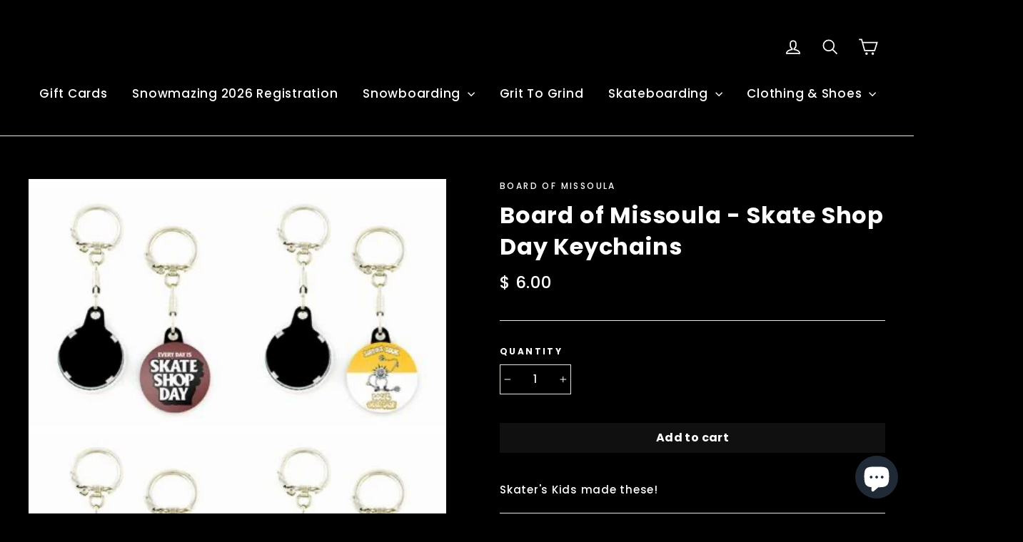

--- FILE ---
content_type: text/html; charset=utf-8
request_url: https://boardofmissoula.com/collections/board-of-missoula-brand-1/products/board-of-missoula-skate-shop-day-keychains
body_size: 32583
content:
<!doctype html>
<!--[if IE 9 ]><html class="ie9 no-js"> <![endif]-->
<!--[if (gt IE 9)|!(IE)]><!--> <html class="no-js" lang="en"> <!--<![endif]-->
<head>
  <meta charset="utf-8">
  <meta http-equiv="X-UA-Compatible" content="IE=edge,chrome=1">
  <meta name="viewport" content="width=device-width,initial-scale=1">
  <meta name="theme-color" content="#111111">
  <link rel="canonical" href="https://boardofmissoula.com/products/board-of-missoula-skate-shop-day-keychains"><link rel="shortcut icon" href="//boardofmissoula.com/cdn/shop/files/board-of-missoula-orange_32x32.png?v=1613725632" type="image/png" />
<title>
  Board of Missoula - Skate Shop Day Keychains
&ndash; Board Of Missoula
</title><meta name="description" content="Skater&#39;s Kids made these!"><meta property="og:site_name" content="Board Of Missoula">
<meta property="og:url" content="https://boardofmissoula.com/products/board-of-missoula-skate-shop-day-keychains">
<meta property="og:title" content="Board of Missoula - Skate Shop Day Keychains">
<meta property="og:type" content="product">
<meta property="og:description" content="Skater&#39;s Kids made these!"><meta property="og:price:amount" content="6.00">
  <meta property="og:price:currency" content="USD"><meta property="og:image" content="http://boardofmissoula.com/cdn/shop/products/SSD23-KEYCHAIN_1200x630.png?v=1676743549">
<meta property="og:image:secure_url" content="https://boardofmissoula.com/cdn/shop/products/SSD23-KEYCHAIN_1200x630.png?v=1676743549">
<meta name="twitter:site" content="@">
<meta name="twitter:card" content="summary_large_image">
<meta name="twitter:title" content="Board of Missoula - Skate Shop Day Keychains">
<meta name="twitter:description" content="Skater&#39;s Kids made these!">
<link href="//boardofmissoula.com/cdn/shop/t/5/assets/theme.scss.css?v=110528416557398015001761015987" rel="stylesheet" type="text/css" media="all" />
  
<link href="//fonts.googleapis.com/css?family=Poppins:500,700" rel="stylesheet" type="text/css" media="all" />


  <script>
    document.documentElement.className = document.documentElement.className.replace('no-js', 'js');

    window.theme = window.theme || {};
    theme.strings = {
      cartSavings: "You're saving [savings]",
      cartEmpty: "Your cart is currently empty."
    };
    theme.settings = {
      cartType: "drawer",
      moneyFormat: "$ {{amount}}"
    };
  </script>

  <script>window.performance && window.performance.mark && window.performance.mark('shopify.content_for_header.start');</script><meta name="google-site-verification" content="pz8TC1fig--uXSpkHEua4ZsWyHC08Q7TWDgBtNn9Dio">
<meta id="shopify-digital-wallet" name="shopify-digital-wallet" content="/6927385/digital_wallets/dialog">
<meta name="shopify-checkout-api-token" content="0fc1f198afc6f8d4037109798a926971">
<meta id="in-context-paypal-metadata" data-shop-id="6927385" data-venmo-supported="false" data-environment="production" data-locale="en_US" data-paypal-v4="true" data-currency="USD">
<link rel="alternate" type="application/json+oembed" href="https://boardofmissoula.com/products/board-of-missoula-skate-shop-day-keychains.oembed">
<script async="async" src="/checkouts/internal/preloads.js?locale=en-US"></script>
<link rel="preconnect" href="https://shop.app" crossorigin="anonymous">
<script async="async" src="https://shop.app/checkouts/internal/preloads.js?locale=en-US&shop_id=6927385" crossorigin="anonymous"></script>
<script id="apple-pay-shop-capabilities" type="application/json">{"shopId":6927385,"countryCode":"US","currencyCode":"USD","merchantCapabilities":["supports3DS"],"merchantId":"gid:\/\/shopify\/Shop\/6927385","merchantName":"Board Of Missoula","requiredBillingContactFields":["postalAddress","email","phone"],"requiredShippingContactFields":["postalAddress","email","phone"],"shippingType":"shipping","supportedNetworks":["visa","masterCard","amex","discover","elo","jcb"],"total":{"type":"pending","label":"Board Of Missoula","amount":"1.00"},"shopifyPaymentsEnabled":true,"supportsSubscriptions":true}</script>
<script id="shopify-features" type="application/json">{"accessToken":"0fc1f198afc6f8d4037109798a926971","betas":["rich-media-storefront-analytics"],"domain":"boardofmissoula.com","predictiveSearch":true,"shopId":6927385,"locale":"en"}</script>
<script>var Shopify = Shopify || {};
Shopify.shop = "b-o-m-b-skateboards.myshopify.com";
Shopify.locale = "en";
Shopify.currency = {"active":"USD","rate":"1.0"};
Shopify.country = "US";
Shopify.theme = {"name":"Motion","id":7442858022,"schema_name":"Motion","schema_version":"1.2.2","theme_store_id":847,"role":"main"};
Shopify.theme.handle = "null";
Shopify.theme.style = {"id":null,"handle":null};
Shopify.cdnHost = "boardofmissoula.com/cdn";
Shopify.routes = Shopify.routes || {};
Shopify.routes.root = "/";</script>
<script type="module">!function(o){(o.Shopify=o.Shopify||{}).modules=!0}(window);</script>
<script>!function(o){function n(){var o=[];function n(){o.push(Array.prototype.slice.apply(arguments))}return n.q=o,n}var t=o.Shopify=o.Shopify||{};t.loadFeatures=n(),t.autoloadFeatures=n()}(window);</script>
<script>
  window.ShopifyPay = window.ShopifyPay || {};
  window.ShopifyPay.apiHost = "shop.app\/pay";
  window.ShopifyPay.redirectState = null;
</script>
<script id="shop-js-analytics" type="application/json">{"pageType":"product"}</script>
<script defer="defer" async type="module" src="//boardofmissoula.com/cdn/shopifycloud/shop-js/modules/v2/client.init-shop-cart-sync_BT-GjEfc.en.esm.js"></script>
<script defer="defer" async type="module" src="//boardofmissoula.com/cdn/shopifycloud/shop-js/modules/v2/chunk.common_D58fp_Oc.esm.js"></script>
<script defer="defer" async type="module" src="//boardofmissoula.com/cdn/shopifycloud/shop-js/modules/v2/chunk.modal_xMitdFEc.esm.js"></script>
<script type="module">
  await import("//boardofmissoula.com/cdn/shopifycloud/shop-js/modules/v2/client.init-shop-cart-sync_BT-GjEfc.en.esm.js");
await import("//boardofmissoula.com/cdn/shopifycloud/shop-js/modules/v2/chunk.common_D58fp_Oc.esm.js");
await import("//boardofmissoula.com/cdn/shopifycloud/shop-js/modules/v2/chunk.modal_xMitdFEc.esm.js");

  window.Shopify.SignInWithShop?.initShopCartSync?.({"fedCMEnabled":true,"windoidEnabled":true});

</script>
<script>
  window.Shopify = window.Shopify || {};
  if (!window.Shopify.featureAssets) window.Shopify.featureAssets = {};
  window.Shopify.featureAssets['shop-js'] = {"shop-cart-sync":["modules/v2/client.shop-cart-sync_DZOKe7Ll.en.esm.js","modules/v2/chunk.common_D58fp_Oc.esm.js","modules/v2/chunk.modal_xMitdFEc.esm.js"],"init-fed-cm":["modules/v2/client.init-fed-cm_B6oLuCjv.en.esm.js","modules/v2/chunk.common_D58fp_Oc.esm.js","modules/v2/chunk.modal_xMitdFEc.esm.js"],"shop-cash-offers":["modules/v2/client.shop-cash-offers_D2sdYoxE.en.esm.js","modules/v2/chunk.common_D58fp_Oc.esm.js","modules/v2/chunk.modal_xMitdFEc.esm.js"],"shop-login-button":["modules/v2/client.shop-login-button_QeVjl5Y3.en.esm.js","modules/v2/chunk.common_D58fp_Oc.esm.js","modules/v2/chunk.modal_xMitdFEc.esm.js"],"pay-button":["modules/v2/client.pay-button_DXTOsIq6.en.esm.js","modules/v2/chunk.common_D58fp_Oc.esm.js","modules/v2/chunk.modal_xMitdFEc.esm.js"],"shop-button":["modules/v2/client.shop-button_DQZHx9pm.en.esm.js","modules/v2/chunk.common_D58fp_Oc.esm.js","modules/v2/chunk.modal_xMitdFEc.esm.js"],"avatar":["modules/v2/client.avatar_BTnouDA3.en.esm.js"],"init-windoid":["modules/v2/client.init-windoid_CR1B-cfM.en.esm.js","modules/v2/chunk.common_D58fp_Oc.esm.js","modules/v2/chunk.modal_xMitdFEc.esm.js"],"init-shop-for-new-customer-accounts":["modules/v2/client.init-shop-for-new-customer-accounts_C_vY_xzh.en.esm.js","modules/v2/client.shop-login-button_QeVjl5Y3.en.esm.js","modules/v2/chunk.common_D58fp_Oc.esm.js","modules/v2/chunk.modal_xMitdFEc.esm.js"],"init-shop-email-lookup-coordinator":["modules/v2/client.init-shop-email-lookup-coordinator_BI7n9ZSv.en.esm.js","modules/v2/chunk.common_D58fp_Oc.esm.js","modules/v2/chunk.modal_xMitdFEc.esm.js"],"init-shop-cart-sync":["modules/v2/client.init-shop-cart-sync_BT-GjEfc.en.esm.js","modules/v2/chunk.common_D58fp_Oc.esm.js","modules/v2/chunk.modal_xMitdFEc.esm.js"],"shop-toast-manager":["modules/v2/client.shop-toast-manager_DiYdP3xc.en.esm.js","modules/v2/chunk.common_D58fp_Oc.esm.js","modules/v2/chunk.modal_xMitdFEc.esm.js"],"init-customer-accounts":["modules/v2/client.init-customer-accounts_D9ZNqS-Q.en.esm.js","modules/v2/client.shop-login-button_QeVjl5Y3.en.esm.js","modules/v2/chunk.common_D58fp_Oc.esm.js","modules/v2/chunk.modal_xMitdFEc.esm.js"],"init-customer-accounts-sign-up":["modules/v2/client.init-customer-accounts-sign-up_iGw4briv.en.esm.js","modules/v2/client.shop-login-button_QeVjl5Y3.en.esm.js","modules/v2/chunk.common_D58fp_Oc.esm.js","modules/v2/chunk.modal_xMitdFEc.esm.js"],"shop-follow-button":["modules/v2/client.shop-follow-button_CqMgW2wH.en.esm.js","modules/v2/chunk.common_D58fp_Oc.esm.js","modules/v2/chunk.modal_xMitdFEc.esm.js"],"checkout-modal":["modules/v2/client.checkout-modal_xHeaAweL.en.esm.js","modules/v2/chunk.common_D58fp_Oc.esm.js","modules/v2/chunk.modal_xMitdFEc.esm.js"],"shop-login":["modules/v2/client.shop-login_D91U-Q7h.en.esm.js","modules/v2/chunk.common_D58fp_Oc.esm.js","modules/v2/chunk.modal_xMitdFEc.esm.js"],"lead-capture":["modules/v2/client.lead-capture_BJmE1dJe.en.esm.js","modules/v2/chunk.common_D58fp_Oc.esm.js","modules/v2/chunk.modal_xMitdFEc.esm.js"],"payment-terms":["modules/v2/client.payment-terms_Ci9AEqFq.en.esm.js","modules/v2/chunk.common_D58fp_Oc.esm.js","modules/v2/chunk.modal_xMitdFEc.esm.js"]};
</script>
<script>(function() {
  var isLoaded = false;
  function asyncLoad() {
    if (isLoaded) return;
    isLoaded = true;
    var urls = ["https:\/\/chimpstatic.com\/mcjs-connected\/js\/users\/bd09dfc9f0e3dcbff283f3ade\/90ff003b0e200ff1e80da5205.js?shop=b-o-m-b-skateboards.myshopify.com","https:\/\/chimpstatic.com\/mcjs-connected\/js\/users\/bd09dfc9f0e3dcbff283f3ade\/837b082417045122cfc22e2b7.js?shop=b-o-m-b-skateboards.myshopify.com","https:\/\/cdn.nfcube.com\/instafeed-82d3869a0542b23e69f5e48e7c628b1f.js?shop=b-o-m-b-skateboards.myshopify.com","https:\/\/a.mailmunch.co\/widgets\/site-1054024-90d110b2872d1878bf79ced61c0fe19787a3fdb8.js?shop=b-o-m-b-skateboards.myshopify.com"];
    for (var i = 0; i < urls.length; i++) {
      var s = document.createElement('script');
      s.type = 'text/javascript';
      s.async = true;
      s.src = urls[i];
      var x = document.getElementsByTagName('script')[0];
      x.parentNode.insertBefore(s, x);
    }
  };
  if(window.attachEvent) {
    window.attachEvent('onload', asyncLoad);
  } else {
    window.addEventListener('load', asyncLoad, false);
  }
})();</script>
<script id="__st">var __st={"a":6927385,"offset":-25200,"reqid":"47375977-19b8-4046-b695-986b1c3d7242-1769142206","pageurl":"boardofmissoula.com\/collections\/board-of-missoula-brand-1\/products\/board-of-missoula-skate-shop-day-keychains","u":"69feea8425a1","p":"product","rtyp":"product","rid":8143087403329};</script>
<script>window.ShopifyPaypalV4VisibilityTracking = true;</script>
<script id="captcha-bootstrap">!function(){'use strict';const t='contact',e='account',n='new_comment',o=[[t,t],['blogs',n],['comments',n],[t,'customer']],c=[[e,'customer_login'],[e,'guest_login'],[e,'recover_customer_password'],[e,'create_customer']],r=t=>t.map((([t,e])=>`form[action*='/${t}']:not([data-nocaptcha='true']) input[name='form_type'][value='${e}']`)).join(','),a=t=>()=>t?[...document.querySelectorAll(t)].map((t=>t.form)):[];function s(){const t=[...o],e=r(t);return a(e)}const i='password',u='form_key',d=['recaptcha-v3-token','g-recaptcha-response','h-captcha-response',i],f=()=>{try{return window.sessionStorage}catch{return}},m='__shopify_v',_=t=>t.elements[u];function p(t,e,n=!1){try{const o=window.sessionStorage,c=JSON.parse(o.getItem(e)),{data:r}=function(t){const{data:e,action:n}=t;return t[m]||n?{data:e,action:n}:{data:t,action:n}}(c);for(const[e,n]of Object.entries(r))t.elements[e]&&(t.elements[e].value=n);n&&o.removeItem(e)}catch(o){console.error('form repopulation failed',{error:o})}}const l='form_type',E='cptcha';function T(t){t.dataset[E]=!0}const w=window,h=w.document,L='Shopify',v='ce_forms',y='captcha';let A=!1;((t,e)=>{const n=(g='f06e6c50-85a8-45c8-87d0-21a2b65856fe',I='https://cdn.shopify.com/shopifycloud/storefront-forms-hcaptcha/ce_storefront_forms_captcha_hcaptcha.v1.5.2.iife.js',D={infoText:'Protected by hCaptcha',privacyText:'Privacy',termsText:'Terms'},(t,e,n)=>{const o=w[L][v],c=o.bindForm;if(c)return c(t,g,e,D).then(n);var r;o.q.push([[t,g,e,D],n]),r=I,A||(h.body.append(Object.assign(h.createElement('script'),{id:'captcha-provider',async:!0,src:r})),A=!0)});var g,I,D;w[L]=w[L]||{},w[L][v]=w[L][v]||{},w[L][v].q=[],w[L][y]=w[L][y]||{},w[L][y].protect=function(t,e){n(t,void 0,e),T(t)},Object.freeze(w[L][y]),function(t,e,n,w,h,L){const[v,y,A,g]=function(t,e,n){const i=e?o:[],u=t?c:[],d=[...i,...u],f=r(d),m=r(i),_=r(d.filter((([t,e])=>n.includes(e))));return[a(f),a(m),a(_),s()]}(w,h,L),I=t=>{const e=t.target;return e instanceof HTMLFormElement?e:e&&e.form},D=t=>v().includes(t);t.addEventListener('submit',(t=>{const e=I(t);if(!e)return;const n=D(e)&&!e.dataset.hcaptchaBound&&!e.dataset.recaptchaBound,o=_(e),c=g().includes(e)&&(!o||!o.value);(n||c)&&t.preventDefault(),c&&!n&&(function(t){try{if(!f())return;!function(t){const e=f();if(!e)return;const n=_(t);if(!n)return;const o=n.value;o&&e.removeItem(o)}(t);const e=Array.from(Array(32),(()=>Math.random().toString(36)[2])).join('');!function(t,e){_(t)||t.append(Object.assign(document.createElement('input'),{type:'hidden',name:u})),t.elements[u].value=e}(t,e),function(t,e){const n=f();if(!n)return;const o=[...t.querySelectorAll(`input[type='${i}']`)].map((({name:t})=>t)),c=[...d,...o],r={};for(const[a,s]of new FormData(t).entries())c.includes(a)||(r[a]=s);n.setItem(e,JSON.stringify({[m]:1,action:t.action,data:r}))}(t,e)}catch(e){console.error('failed to persist form',e)}}(e),e.submit())}));const S=(t,e)=>{t&&!t.dataset[E]&&(n(t,e.some((e=>e===t))),T(t))};for(const o of['focusin','change'])t.addEventListener(o,(t=>{const e=I(t);D(e)&&S(e,y())}));const B=e.get('form_key'),M=e.get(l),P=B&&M;t.addEventListener('DOMContentLoaded',(()=>{const t=y();if(P)for(const e of t)e.elements[l].value===M&&p(e,B);[...new Set([...A(),...v().filter((t=>'true'===t.dataset.shopifyCaptcha))])].forEach((e=>S(e,t)))}))}(h,new URLSearchParams(w.location.search),n,t,e,['guest_login'])})(!0,!0)}();</script>
<script integrity="sha256-4kQ18oKyAcykRKYeNunJcIwy7WH5gtpwJnB7kiuLZ1E=" data-source-attribution="shopify.loadfeatures" defer="defer" src="//boardofmissoula.com/cdn/shopifycloud/storefront/assets/storefront/load_feature-a0a9edcb.js" crossorigin="anonymous"></script>
<script crossorigin="anonymous" defer="defer" src="//boardofmissoula.com/cdn/shopifycloud/storefront/assets/shopify_pay/storefront-65b4c6d7.js?v=20250812"></script>
<script data-source-attribution="shopify.dynamic_checkout.dynamic.init">var Shopify=Shopify||{};Shopify.PaymentButton=Shopify.PaymentButton||{isStorefrontPortableWallets:!0,init:function(){window.Shopify.PaymentButton.init=function(){};var t=document.createElement("script");t.src="https://boardofmissoula.com/cdn/shopifycloud/portable-wallets/latest/portable-wallets.en.js",t.type="module",document.head.appendChild(t)}};
</script>
<script data-source-attribution="shopify.dynamic_checkout.buyer_consent">
  function portableWalletsHideBuyerConsent(e){var t=document.getElementById("shopify-buyer-consent"),n=document.getElementById("shopify-subscription-policy-button");t&&n&&(t.classList.add("hidden"),t.setAttribute("aria-hidden","true"),n.removeEventListener("click",e))}function portableWalletsShowBuyerConsent(e){var t=document.getElementById("shopify-buyer-consent"),n=document.getElementById("shopify-subscription-policy-button");t&&n&&(t.classList.remove("hidden"),t.removeAttribute("aria-hidden"),n.addEventListener("click",e))}window.Shopify?.PaymentButton&&(window.Shopify.PaymentButton.hideBuyerConsent=portableWalletsHideBuyerConsent,window.Shopify.PaymentButton.showBuyerConsent=portableWalletsShowBuyerConsent);
</script>
<script data-source-attribution="shopify.dynamic_checkout.cart.bootstrap">document.addEventListener("DOMContentLoaded",(function(){function t(){return document.querySelector("shopify-accelerated-checkout-cart, shopify-accelerated-checkout")}if(t())Shopify.PaymentButton.init();else{new MutationObserver((function(e,n){t()&&(Shopify.PaymentButton.init(),n.disconnect())})).observe(document.body,{childList:!0,subtree:!0})}}));
</script>
<link id="shopify-accelerated-checkout-styles" rel="stylesheet" media="screen" href="https://boardofmissoula.com/cdn/shopifycloud/portable-wallets/latest/accelerated-checkout-backwards-compat.css" crossorigin="anonymous">
<style id="shopify-accelerated-checkout-cart">
        #shopify-buyer-consent {
  margin-top: 1em;
  display: inline-block;
  width: 100%;
}

#shopify-buyer-consent.hidden {
  display: none;
}

#shopify-subscription-policy-button {
  background: none;
  border: none;
  padding: 0;
  text-decoration: underline;
  font-size: inherit;
  cursor: pointer;
}

#shopify-subscription-policy-button::before {
  box-shadow: none;
}

      </style>

<script>window.performance && window.performance.mark && window.performance.mark('shopify.content_for_header.end');</script>
  <!--[if lt IE 9]>
<script src="//cdnjs.cloudflare.com/ajax/libs/html5shiv/3.7.2/html5shiv.min.js" type="text/javascript"></script>
<![endif]-->
<!--[if (lte IE 9) ]><script src="//boardofmissoula.com/cdn/shop/t/5/assets/match-media.min.js?v=159635276924582161481510172418" type="text/javascript"></script><![endif]-->


  <script src="//ajax.googleapis.com/ajax/libs/jquery/3.1.0/jquery.min.js" type="text/javascript"></script>

  <!--[if (gt IE 9)|!(IE)]><!--><script src="//boardofmissoula.com/cdn/shop/t/5/assets/vendor.js?v=26526515756585570461511290061" defer="defer"></script><!--<![endif]-->
<!--[if lte IE 9]><script src="//boardofmissoula.com/cdn/shop/t/5/assets/vendor.js?v=26526515756585570461511290061"></script><![endif]-->


  

  <!--[if (gt IE 9)|!(IE)]><!--><script src="//boardofmissoula.com/cdn/shop/t/5/assets/theme.js?v=74525301977097413231511290061" defer="defer"></script><!--<![endif]-->
<!--[if lte IE 9]><script src="//boardofmissoula.com/cdn/shop/t/5/assets/theme.js?v=74525301977097413231511290061"></script><![endif]-->

<!-- BEGIN app block: shopify://apps/instafeed/blocks/head-block/c447db20-095d-4a10-9725-b5977662c9d5 --><link rel="preconnect" href="https://cdn.nfcube.com/">
<link rel="preconnect" href="https://scontent.cdninstagram.com/">






<!-- END app block --><script src="https://cdn.shopify.com/extensions/e8878072-2f6b-4e89-8082-94b04320908d/inbox-1254/assets/inbox-chat-loader.js" type="text/javascript" defer="defer"></script>
<link href="https://monorail-edge.shopifysvc.com" rel="dns-prefetch">
<script>(function(){if ("sendBeacon" in navigator && "performance" in window) {try {var session_token_from_headers = performance.getEntriesByType('navigation')[0].serverTiming.find(x => x.name == '_s').description;} catch {var session_token_from_headers = undefined;}var session_cookie_matches = document.cookie.match(/_shopify_s=([^;]*)/);var session_token_from_cookie = session_cookie_matches && session_cookie_matches.length === 2 ? session_cookie_matches[1] : "";var session_token = session_token_from_headers || session_token_from_cookie || "";function handle_abandonment_event(e) {var entries = performance.getEntries().filter(function(entry) {return /monorail-edge.shopifysvc.com/.test(entry.name);});if (!window.abandonment_tracked && entries.length === 0) {window.abandonment_tracked = true;var currentMs = Date.now();var navigation_start = performance.timing.navigationStart;var payload = {shop_id: 6927385,url: window.location.href,navigation_start,duration: currentMs - navigation_start,session_token,page_type: "product"};window.navigator.sendBeacon("https://monorail-edge.shopifysvc.com/v1/produce", JSON.stringify({schema_id: "online_store_buyer_site_abandonment/1.1",payload: payload,metadata: {event_created_at_ms: currentMs,event_sent_at_ms: currentMs}}));}}window.addEventListener('pagehide', handle_abandonment_event);}}());</script>
<script id="web-pixels-manager-setup">(function e(e,d,r,n,o){if(void 0===o&&(o={}),!Boolean(null===(a=null===(i=window.Shopify)||void 0===i?void 0:i.analytics)||void 0===a?void 0:a.replayQueue)){var i,a;window.Shopify=window.Shopify||{};var t=window.Shopify;t.analytics=t.analytics||{};var s=t.analytics;s.replayQueue=[],s.publish=function(e,d,r){return s.replayQueue.push([e,d,r]),!0};try{self.performance.mark("wpm:start")}catch(e){}var l=function(){var e={modern:/Edge?\/(1{2}[4-9]|1[2-9]\d|[2-9]\d{2}|\d{4,})\.\d+(\.\d+|)|Firefox\/(1{2}[4-9]|1[2-9]\d|[2-9]\d{2}|\d{4,})\.\d+(\.\d+|)|Chrom(ium|e)\/(9{2}|\d{3,})\.\d+(\.\d+|)|(Maci|X1{2}).+ Version\/(15\.\d+|(1[6-9]|[2-9]\d|\d{3,})\.\d+)([,.]\d+|)( \(\w+\)|)( Mobile\/\w+|) Safari\/|Chrome.+OPR\/(9{2}|\d{3,})\.\d+\.\d+|(CPU[ +]OS|iPhone[ +]OS|CPU[ +]iPhone|CPU IPhone OS|CPU iPad OS)[ +]+(15[._]\d+|(1[6-9]|[2-9]\d|\d{3,})[._]\d+)([._]\d+|)|Android:?[ /-](13[3-9]|1[4-9]\d|[2-9]\d{2}|\d{4,})(\.\d+|)(\.\d+|)|Android.+Firefox\/(13[5-9]|1[4-9]\d|[2-9]\d{2}|\d{4,})\.\d+(\.\d+|)|Android.+Chrom(ium|e)\/(13[3-9]|1[4-9]\d|[2-9]\d{2}|\d{4,})\.\d+(\.\d+|)|SamsungBrowser\/([2-9]\d|\d{3,})\.\d+/,legacy:/Edge?\/(1[6-9]|[2-9]\d|\d{3,})\.\d+(\.\d+|)|Firefox\/(5[4-9]|[6-9]\d|\d{3,})\.\d+(\.\d+|)|Chrom(ium|e)\/(5[1-9]|[6-9]\d|\d{3,})\.\d+(\.\d+|)([\d.]+$|.*Safari\/(?![\d.]+ Edge\/[\d.]+$))|(Maci|X1{2}).+ Version\/(10\.\d+|(1[1-9]|[2-9]\d|\d{3,})\.\d+)([,.]\d+|)( \(\w+\)|)( Mobile\/\w+|) Safari\/|Chrome.+OPR\/(3[89]|[4-9]\d|\d{3,})\.\d+\.\d+|(CPU[ +]OS|iPhone[ +]OS|CPU[ +]iPhone|CPU IPhone OS|CPU iPad OS)[ +]+(10[._]\d+|(1[1-9]|[2-9]\d|\d{3,})[._]\d+)([._]\d+|)|Android:?[ /-](13[3-9]|1[4-9]\d|[2-9]\d{2}|\d{4,})(\.\d+|)(\.\d+|)|Mobile Safari.+OPR\/([89]\d|\d{3,})\.\d+\.\d+|Android.+Firefox\/(13[5-9]|1[4-9]\d|[2-9]\d{2}|\d{4,})\.\d+(\.\d+|)|Android.+Chrom(ium|e)\/(13[3-9]|1[4-9]\d|[2-9]\d{2}|\d{4,})\.\d+(\.\d+|)|Android.+(UC? ?Browser|UCWEB|U3)[ /]?(15\.([5-9]|\d{2,})|(1[6-9]|[2-9]\d|\d{3,})\.\d+)\.\d+|SamsungBrowser\/(5\.\d+|([6-9]|\d{2,})\.\d+)|Android.+MQ{2}Browser\/(14(\.(9|\d{2,})|)|(1[5-9]|[2-9]\d|\d{3,})(\.\d+|))(\.\d+|)|K[Aa][Ii]OS\/(3\.\d+|([4-9]|\d{2,})\.\d+)(\.\d+|)/},d=e.modern,r=e.legacy,n=navigator.userAgent;return n.match(d)?"modern":n.match(r)?"legacy":"unknown"}(),u="modern"===l?"modern":"legacy",c=(null!=n?n:{modern:"",legacy:""})[u],f=function(e){return[e.baseUrl,"/wpm","/b",e.hashVersion,"modern"===e.buildTarget?"m":"l",".js"].join("")}({baseUrl:d,hashVersion:r,buildTarget:u}),m=function(e){var d=e.version,r=e.bundleTarget,n=e.surface,o=e.pageUrl,i=e.monorailEndpoint;return{emit:function(e){var a=e.status,t=e.errorMsg,s=(new Date).getTime(),l=JSON.stringify({metadata:{event_sent_at_ms:s},events:[{schema_id:"web_pixels_manager_load/3.1",payload:{version:d,bundle_target:r,page_url:o,status:a,surface:n,error_msg:t},metadata:{event_created_at_ms:s}}]});if(!i)return console&&console.warn&&console.warn("[Web Pixels Manager] No Monorail endpoint provided, skipping logging."),!1;try{return self.navigator.sendBeacon.bind(self.navigator)(i,l)}catch(e){}var u=new XMLHttpRequest;try{return u.open("POST",i,!0),u.setRequestHeader("Content-Type","text/plain"),u.send(l),!0}catch(e){return console&&console.warn&&console.warn("[Web Pixels Manager] Got an unhandled error while logging to Monorail."),!1}}}}({version:r,bundleTarget:l,surface:e.surface,pageUrl:self.location.href,monorailEndpoint:e.monorailEndpoint});try{o.browserTarget=l,function(e){var d=e.src,r=e.async,n=void 0===r||r,o=e.onload,i=e.onerror,a=e.sri,t=e.scriptDataAttributes,s=void 0===t?{}:t,l=document.createElement("script"),u=document.querySelector("head"),c=document.querySelector("body");if(l.async=n,l.src=d,a&&(l.integrity=a,l.crossOrigin="anonymous"),s)for(var f in s)if(Object.prototype.hasOwnProperty.call(s,f))try{l.dataset[f]=s[f]}catch(e){}if(o&&l.addEventListener("load",o),i&&l.addEventListener("error",i),u)u.appendChild(l);else{if(!c)throw new Error("Did not find a head or body element to append the script");c.appendChild(l)}}({src:f,async:!0,onload:function(){if(!function(){var e,d;return Boolean(null===(d=null===(e=window.Shopify)||void 0===e?void 0:e.analytics)||void 0===d?void 0:d.initialized)}()){var d=window.webPixelsManager.init(e)||void 0;if(d){var r=window.Shopify.analytics;r.replayQueue.forEach((function(e){var r=e[0],n=e[1],o=e[2];d.publishCustomEvent(r,n,o)})),r.replayQueue=[],r.publish=d.publishCustomEvent,r.visitor=d.visitor,r.initialized=!0}}},onerror:function(){return m.emit({status:"failed",errorMsg:"".concat(f," has failed to load")})},sri:function(e){var d=/^sha384-[A-Za-z0-9+/=]+$/;return"string"==typeof e&&d.test(e)}(c)?c:"",scriptDataAttributes:o}),m.emit({status:"loading"})}catch(e){m.emit({status:"failed",errorMsg:(null==e?void 0:e.message)||"Unknown error"})}}})({shopId: 6927385,storefrontBaseUrl: "https://boardofmissoula.com",extensionsBaseUrl: "https://extensions.shopifycdn.com/cdn/shopifycloud/web-pixels-manager",monorailEndpoint: "https://monorail-edge.shopifysvc.com/unstable/produce_batch",surface: "storefront-renderer",enabledBetaFlags: ["2dca8a86"],webPixelsConfigList: [{"id":"710672705","configuration":"{\"config\":\"{\\\"pixel_id\\\":\\\"G-17S93VBWFD\\\",\\\"target_country\\\":\\\"US\\\",\\\"gtag_events\\\":[{\\\"type\\\":\\\"begin_checkout\\\",\\\"action_label\\\":\\\"G-17S93VBWFD\\\"},{\\\"type\\\":\\\"search\\\",\\\"action_label\\\":\\\"G-17S93VBWFD\\\"},{\\\"type\\\":\\\"view_item\\\",\\\"action_label\\\":[\\\"G-17S93VBWFD\\\",\\\"MC-B9X7H05NF9\\\"]},{\\\"type\\\":\\\"purchase\\\",\\\"action_label\\\":[\\\"G-17S93VBWFD\\\",\\\"MC-B9X7H05NF9\\\"]},{\\\"type\\\":\\\"page_view\\\",\\\"action_label\\\":[\\\"G-17S93VBWFD\\\",\\\"MC-B9X7H05NF9\\\"]},{\\\"type\\\":\\\"add_payment_info\\\",\\\"action_label\\\":\\\"G-17S93VBWFD\\\"},{\\\"type\\\":\\\"add_to_cart\\\",\\\"action_label\\\":\\\"G-17S93VBWFD\\\"}],\\\"enable_monitoring_mode\\\":false}\"}","eventPayloadVersion":"v1","runtimeContext":"OPEN","scriptVersion":"b2a88bafab3e21179ed38636efcd8a93","type":"APP","apiClientId":1780363,"privacyPurposes":[],"dataSharingAdjustments":{"protectedCustomerApprovalScopes":["read_customer_address","read_customer_email","read_customer_name","read_customer_personal_data","read_customer_phone"]}},{"id":"shopify-app-pixel","configuration":"{}","eventPayloadVersion":"v1","runtimeContext":"STRICT","scriptVersion":"0450","apiClientId":"shopify-pixel","type":"APP","privacyPurposes":["ANALYTICS","MARKETING"]},{"id":"shopify-custom-pixel","eventPayloadVersion":"v1","runtimeContext":"LAX","scriptVersion":"0450","apiClientId":"shopify-pixel","type":"CUSTOM","privacyPurposes":["ANALYTICS","MARKETING"]}],isMerchantRequest: false,initData: {"shop":{"name":"Board Of Missoula","paymentSettings":{"currencyCode":"USD"},"myshopifyDomain":"b-o-m-b-skateboards.myshopify.com","countryCode":"US","storefrontUrl":"https:\/\/boardofmissoula.com"},"customer":null,"cart":null,"checkout":null,"productVariants":[{"price":{"amount":6.0,"currencyCode":"USD"},"product":{"title":"Board of Missoula - Skate Shop Day Keychains","vendor":"Board Of Missoula","id":"8143087403329","untranslatedTitle":"Board of Missoula - Skate Shop Day Keychains","url":"\/products\/board-of-missoula-skate-shop-day-keychains","type":"keychain"},"id":"44577649492289","image":{"src":"\/\/boardofmissoula.com\/cdn\/shop\/products\/SSD23-KEYCHAIN.png?v=1676743549"},"sku":"","title":"Default Title","untranslatedTitle":"Default Title"}],"purchasingCompany":null},},"https://boardofmissoula.com/cdn","fcfee988w5aeb613cpc8e4bc33m6693e112",{"modern":"","legacy":""},{"shopId":"6927385","storefrontBaseUrl":"https:\/\/boardofmissoula.com","extensionBaseUrl":"https:\/\/extensions.shopifycdn.com\/cdn\/shopifycloud\/web-pixels-manager","surface":"storefront-renderer","enabledBetaFlags":"[\"2dca8a86\"]","isMerchantRequest":"false","hashVersion":"fcfee988w5aeb613cpc8e4bc33m6693e112","publish":"custom","events":"[[\"page_viewed\",{}],[\"product_viewed\",{\"productVariant\":{\"price\":{\"amount\":6.0,\"currencyCode\":\"USD\"},\"product\":{\"title\":\"Board of Missoula - Skate Shop Day Keychains\",\"vendor\":\"Board Of Missoula\",\"id\":\"8143087403329\",\"untranslatedTitle\":\"Board of Missoula - Skate Shop Day Keychains\",\"url\":\"\/products\/board-of-missoula-skate-shop-day-keychains\",\"type\":\"keychain\"},\"id\":\"44577649492289\",\"image\":{\"src\":\"\/\/boardofmissoula.com\/cdn\/shop\/products\/SSD23-KEYCHAIN.png?v=1676743549\"},\"sku\":\"\",\"title\":\"Default Title\",\"untranslatedTitle\":\"Default Title\"}}]]"});</script><script>
  window.ShopifyAnalytics = window.ShopifyAnalytics || {};
  window.ShopifyAnalytics.meta = window.ShopifyAnalytics.meta || {};
  window.ShopifyAnalytics.meta.currency = 'USD';
  var meta = {"product":{"id":8143087403329,"gid":"gid:\/\/shopify\/Product\/8143087403329","vendor":"Board Of Missoula","type":"keychain","handle":"board-of-missoula-skate-shop-day-keychains","variants":[{"id":44577649492289,"price":600,"name":"Board of Missoula - Skate Shop Day Keychains","public_title":null,"sku":""}],"remote":false},"page":{"pageType":"product","resourceType":"product","resourceId":8143087403329,"requestId":"47375977-19b8-4046-b695-986b1c3d7242-1769142206"}};
  for (var attr in meta) {
    window.ShopifyAnalytics.meta[attr] = meta[attr];
  }
</script>
<script class="analytics">
  (function () {
    var customDocumentWrite = function(content) {
      var jquery = null;

      if (window.jQuery) {
        jquery = window.jQuery;
      } else if (window.Checkout && window.Checkout.$) {
        jquery = window.Checkout.$;
      }

      if (jquery) {
        jquery('body').append(content);
      }
    };

    var hasLoggedConversion = function(token) {
      if (token) {
        return document.cookie.indexOf('loggedConversion=' + token) !== -1;
      }
      return false;
    }

    var setCookieIfConversion = function(token) {
      if (token) {
        var twoMonthsFromNow = new Date(Date.now());
        twoMonthsFromNow.setMonth(twoMonthsFromNow.getMonth() + 2);

        document.cookie = 'loggedConversion=' + token + '; expires=' + twoMonthsFromNow;
      }
    }

    var trekkie = window.ShopifyAnalytics.lib = window.trekkie = window.trekkie || [];
    if (trekkie.integrations) {
      return;
    }
    trekkie.methods = [
      'identify',
      'page',
      'ready',
      'track',
      'trackForm',
      'trackLink'
    ];
    trekkie.factory = function(method) {
      return function() {
        var args = Array.prototype.slice.call(arguments);
        args.unshift(method);
        trekkie.push(args);
        return trekkie;
      };
    };
    for (var i = 0; i < trekkie.methods.length; i++) {
      var key = trekkie.methods[i];
      trekkie[key] = trekkie.factory(key);
    }
    trekkie.load = function(config) {
      trekkie.config = config || {};
      trekkie.config.initialDocumentCookie = document.cookie;
      var first = document.getElementsByTagName('script')[0];
      var script = document.createElement('script');
      script.type = 'text/javascript';
      script.onerror = function(e) {
        var scriptFallback = document.createElement('script');
        scriptFallback.type = 'text/javascript';
        scriptFallback.onerror = function(error) {
                var Monorail = {
      produce: function produce(monorailDomain, schemaId, payload) {
        var currentMs = new Date().getTime();
        var event = {
          schema_id: schemaId,
          payload: payload,
          metadata: {
            event_created_at_ms: currentMs,
            event_sent_at_ms: currentMs
          }
        };
        return Monorail.sendRequest("https://" + monorailDomain + "/v1/produce", JSON.stringify(event));
      },
      sendRequest: function sendRequest(endpointUrl, payload) {
        // Try the sendBeacon API
        if (window && window.navigator && typeof window.navigator.sendBeacon === 'function' && typeof window.Blob === 'function' && !Monorail.isIos12()) {
          var blobData = new window.Blob([payload], {
            type: 'text/plain'
          });

          if (window.navigator.sendBeacon(endpointUrl, blobData)) {
            return true;
          } // sendBeacon was not successful

        } // XHR beacon

        var xhr = new XMLHttpRequest();

        try {
          xhr.open('POST', endpointUrl);
          xhr.setRequestHeader('Content-Type', 'text/plain');
          xhr.send(payload);
        } catch (e) {
          console.log(e);
        }

        return false;
      },
      isIos12: function isIos12() {
        return window.navigator.userAgent.lastIndexOf('iPhone; CPU iPhone OS 12_') !== -1 || window.navigator.userAgent.lastIndexOf('iPad; CPU OS 12_') !== -1;
      }
    };
    Monorail.produce('monorail-edge.shopifysvc.com',
      'trekkie_storefront_load_errors/1.1',
      {shop_id: 6927385,
      theme_id: 7442858022,
      app_name: "storefront",
      context_url: window.location.href,
      source_url: "//boardofmissoula.com/cdn/s/trekkie.storefront.8d95595f799fbf7e1d32231b9a28fd43b70c67d3.min.js"});

        };
        scriptFallback.async = true;
        scriptFallback.src = '//boardofmissoula.com/cdn/s/trekkie.storefront.8d95595f799fbf7e1d32231b9a28fd43b70c67d3.min.js';
        first.parentNode.insertBefore(scriptFallback, first);
      };
      script.async = true;
      script.src = '//boardofmissoula.com/cdn/s/trekkie.storefront.8d95595f799fbf7e1d32231b9a28fd43b70c67d3.min.js';
      first.parentNode.insertBefore(script, first);
    };
    trekkie.load(
      {"Trekkie":{"appName":"storefront","development":false,"defaultAttributes":{"shopId":6927385,"isMerchantRequest":null,"themeId":7442858022,"themeCityHash":"3011928612141165142","contentLanguage":"en","currency":"USD","eventMetadataId":"dc0715cd-30b2-4717-94ff-be15de99e08f"},"isServerSideCookieWritingEnabled":true,"monorailRegion":"shop_domain","enabledBetaFlags":["65f19447"]},"Session Attribution":{},"S2S":{"facebookCapiEnabled":false,"source":"trekkie-storefront-renderer","apiClientId":580111}}
    );

    var loaded = false;
    trekkie.ready(function() {
      if (loaded) return;
      loaded = true;

      window.ShopifyAnalytics.lib = window.trekkie;

      var originalDocumentWrite = document.write;
      document.write = customDocumentWrite;
      try { window.ShopifyAnalytics.merchantGoogleAnalytics.call(this); } catch(error) {};
      document.write = originalDocumentWrite;

      window.ShopifyAnalytics.lib.page(null,{"pageType":"product","resourceType":"product","resourceId":8143087403329,"requestId":"47375977-19b8-4046-b695-986b1c3d7242-1769142206","shopifyEmitted":true});

      var match = window.location.pathname.match(/checkouts\/(.+)\/(thank_you|post_purchase)/)
      var token = match? match[1]: undefined;
      if (!hasLoggedConversion(token)) {
        setCookieIfConversion(token);
        window.ShopifyAnalytics.lib.track("Viewed Product",{"currency":"USD","variantId":44577649492289,"productId":8143087403329,"productGid":"gid:\/\/shopify\/Product\/8143087403329","name":"Board of Missoula - Skate Shop Day Keychains","price":"6.00","sku":"","brand":"Board Of Missoula","variant":null,"category":"keychain","nonInteraction":true,"remote":false},undefined,undefined,{"shopifyEmitted":true});
      window.ShopifyAnalytics.lib.track("monorail:\/\/trekkie_storefront_viewed_product\/1.1",{"currency":"USD","variantId":44577649492289,"productId":8143087403329,"productGid":"gid:\/\/shopify\/Product\/8143087403329","name":"Board of Missoula - Skate Shop Day Keychains","price":"6.00","sku":"","brand":"Board Of Missoula","variant":null,"category":"keychain","nonInteraction":true,"remote":false,"referer":"https:\/\/boardofmissoula.com\/collections\/board-of-missoula-brand-1\/products\/board-of-missoula-skate-shop-day-keychains"});
      }
    });


        var eventsListenerScript = document.createElement('script');
        eventsListenerScript.async = true;
        eventsListenerScript.src = "//boardofmissoula.com/cdn/shopifycloud/storefront/assets/shop_events_listener-3da45d37.js";
        document.getElementsByTagName('head')[0].appendChild(eventsListenerScript);

})();</script>
  <script>
  if (!window.ga || (window.ga && typeof window.ga !== 'function')) {
    window.ga = function ga() {
      (window.ga.q = window.ga.q || []).push(arguments);
      if (window.Shopify && window.Shopify.analytics && typeof window.Shopify.analytics.publish === 'function') {
        window.Shopify.analytics.publish("ga_stub_called", {}, {sendTo: "google_osp_migration"});
      }
      console.error("Shopify's Google Analytics stub called with:", Array.from(arguments), "\nSee https://help.shopify.com/manual/promoting-marketing/pixels/pixel-migration#google for more information.");
    };
    if (window.Shopify && window.Shopify.analytics && typeof window.Shopify.analytics.publish === 'function') {
      window.Shopify.analytics.publish("ga_stub_initialized", {}, {sendTo: "google_osp_migration"});
    }
  }
</script>
<script
  defer
  src="https://boardofmissoula.com/cdn/shopifycloud/perf-kit/shopify-perf-kit-3.0.4.min.js"
  data-application="storefront-renderer"
  data-shop-id="6927385"
  data-render-region="gcp-us-central1"
  data-page-type="product"
  data-theme-instance-id="7442858022"
  data-theme-name="Motion"
  data-theme-version="1.2.2"
  data-monorail-region="shop_domain"
  data-resource-timing-sampling-rate="10"
  data-shs="true"
  data-shs-beacon="true"
  data-shs-export-with-fetch="true"
  data-shs-logs-sample-rate="1"
  data-shs-beacon-endpoint="https://boardofmissoula.com/api/collect"
></script>
</head>

<body class="template-product" data-transitions="true">

  
    <script type="text/javascript">
    window.setTimeout(function() { document.body.className += " loaded"; }, 25);
    </script>
  

  <a class="in-page-link visually-hidden skip-link" href="#MainContent">Skip to content</a>

  <div id="PageContainer" class="page-container">
    <div class="transition-body">

    <div id="shopify-section-header" class="shopify-section">

<div id="NavDrawer" class="drawer drawer--left">
  <div class="drawer__fixed-header">
    <div class="drawer__header appear-animation appear-delay-1">
      <div class="drawer__title"></div>
      <div class="drawer__close">
        <button type="button" class="drawer__close-button js-drawer-close">
          <svg aria-hidden="true" focusable="false" role="presentation" class="icon icon-close" viewBox="0 0 64 64"><defs><style>.cls-1{fill:none;stroke:#000;stroke-miterlimit:10;stroke-width:2px}</style></defs><path class="cls-1" d="M19 17.61l27.12 27.13m0-27.12L19 44.74"/></svg>
          <span class="icon__fallback-text">Close menu</span>
        </button>
      </div>
    </div>
  </div>
  <div class="drawer__inner">

    <ul class="mobile-nav">
      
        

        

        <li class="mobile-nav__item appear-animation appear-delay-2">
          
            <a href="/products/board-of-missoula-gift-card" class="mobile-nav__link">Gift Cards</a>
          

          
        </li>
      
        

        

        <li class="mobile-nav__item appear-animation appear-delay-3">
          
            <a href="/products/board-of-missoula-snowmazing-2026-registration" class="mobile-nav__link">Snowmazing 2026 Registration</a>
          

          
        </li>
      
        

        

        <li class="mobile-nav__item appear-animation appear-delay-4">
          
            <div class="mobile-nav__has-sublist">
              <a href="/collections/snowboarding-1" class="mobile-nav__link" id="Label-snowboarding">Snowboarding</a>
              <div class="mobile-nav__toggle">
                <button type="button" class="collapsible-trigger collapsible--auto-height" aria-controls="Linklist-snowboarding">
                  <span class="collapsible-trigger__icon collapsible-trigger__icon--open" role="presentation">
  <svg aria-hidden="true" focusable="false" role="presentation" class="icon icon--wide icon-chevron-down" viewBox="0 0 28 16"><path d="M1.57 1.59l12.76 12.77L27.1 1.59" stroke-width="2" stroke="#000" fill="none" fill-rule="evenodd"/></svg>
</span>

                </button>
              </div>
            </div>
          

          
            <div id="Linklist-snowboarding" class="mobile-nav__sublist collapsible-content collapsible-content--all" aria-labelledby="Label-snowboarding">
              <div class="collapsible-content__inner">
                <ul class="mobile-nav__sublist">
                  

                    

                    <li class="mobile-nav__item">
                      <div class="mobile-nav__child-item">
                        <a href="/collections/snow-sale/2025snowsale" class="mobile-nav__link" id="Sublabel-24-25-end-of-season-sale">
                          24/25 End of Season Sale
                        </a>
                        
                      </div>

                      
                    </li>
                  

                    

                    <li class="mobile-nav__item">
                      <div class="mobile-nav__child-item">
                        <a href="/collections/snowboards" class="mobile-nav__link" id="Sublabel-snowboards">
                          Snowboards
                        </a>
                        
                      </div>

                      
                    </li>
                  

                    

                    <li class="mobile-nav__item">
                      <div class="mobile-nav__child-item">
                        <a href="/collections/boots" class="mobile-nav__link" id="Sublabel-boots">
                          Boots
                        </a>
                        
                      </div>

                      
                    </li>
                  

                    

                    <li class="mobile-nav__item">
                      <div class="mobile-nav__child-item">
                        <a href="/collections/bindings" class="mobile-nav__link" id="Sublabel-bindings">
                          Bindings
                        </a>
                        
                      </div>

                      
                    </li>
                  

                    

                    <li class="mobile-nav__item">
                      <div class="mobile-nav__child-item">
                        <a href="/collections/outerwear" class="mobile-nav__link" id="Sublabel-outerwear">
                          Outerwear
                        </a>
                        
                      </div>

                      
                    </li>
                  

                    

                    <li class="mobile-nav__item">
                      <div class="mobile-nav__child-item">
                        <a href="/collections/goggles" class="mobile-nav__link" id="Sublabel-goggles">
                          Goggles
                        </a>
                        
                      </div>

                      
                    </li>
                  

                    

                    <li class="mobile-nav__item">
                      <div class="mobile-nav__child-item">
                        <a href="/collections/socks-insulation" class="mobile-nav__link" id="Sublabel-socks-insulation">
                          Socks &amp; Insulation
                        </a>
                        
                      </div>

                      
                    </li>
                  

                    

                    <li class="mobile-nav__item">
                      <div class="mobile-nav__child-item">
                        <a href="/collections/snowboard-accessories" class="mobile-nav__link" id="Sublabel-snowboard-accessories">
                          Snowboard Accessories
                        </a>
                        
                      </div>

                      
                    </li>
                  
                </ul>
              </div>
            </div>
          
        </li>
      
        

        

        <li class="mobile-nav__item appear-animation appear-delay-5">
          
            <a href="/products/montana-skatepark-association-grit-to-grind" class="mobile-nav__link">Grit To Grind</a>
          

          
        </li>
      
        

        

        <li class="mobile-nav__item appear-animation appear-delay-6">
          
            <div class="mobile-nav__has-sublist">
              <a href="/collections/skateboarding" class="mobile-nav__link" id="Label-skateboarding">Skateboarding</a>
              <div class="mobile-nav__toggle">
                <button type="button" class="collapsible-trigger collapsible--auto-height" aria-controls="Linklist-skateboarding">
                  <span class="collapsible-trigger__icon collapsible-trigger__icon--open" role="presentation">
  <svg aria-hidden="true" focusable="false" role="presentation" class="icon icon--wide icon-chevron-down" viewBox="0 0 28 16"><path d="M1.57 1.59l12.76 12.77L27.1 1.59" stroke-width="2" stroke="#000" fill="none" fill-rule="evenodd"/></svg>
</span>

                </button>
              </div>
            </div>
          

          
            <div id="Linklist-skateboarding" class="mobile-nav__sublist collapsible-content collapsible-content--all" aria-labelledby="Label-skateboarding">
              <div class="collapsible-content__inner">
                <ul class="mobile-nav__sublist">
                  

                    

                    <li class="mobile-nav__item mobile-nav__item--active">
                      <div class="mobile-nav__child-item">
                        <a href="/collections/board-of-missoula-brand-1" class="mobile-nav__link" id="Sublabel-board-of-missoula-brand">
                          Board of Missoula Brand
                        </a>
                        
                          <button type="button" class="collapsible-trigger" aria-controls="Sublinklist-board-of-missoula-brand">
                            <span class="collapsible-trigger__icon collapsible-trigger__icon--circle collapsible-trigger__icon--open" role="presentation">
  <svg aria-hidden="true" focusable="false" role="presentation" class="icon icon-plus" viewBox="0 0 20 20"><path fill="#444" d="M17.409 8.929h-6.695V2.258c0-.566-.506-1.029-1.071-1.029s-1.071.463-1.071 1.029v6.671H1.967C1.401 8.929.938 9.435.938 10s.463 1.071 1.029 1.071h6.605V17.7c0 .566.506 1.029 1.071 1.029s1.071-.463 1.071-1.029v-6.629h6.695c.566 0 1.029-.506 1.029-1.071s-.463-1.071-1.029-1.071z"/></svg>
  <svg aria-hidden="true" focusable="false" role="presentation" class="icon icon-minus" viewBox="0 0 20 20"><path fill="#444" d="M17.543 11.029H2.1A1.032 1.032 0 0 1 1.071 10c0-.566.463-1.029 1.029-1.029h15.443c.566 0 1.029.463 1.029 1.029 0 .566-.463 1.029-1.029 1.029z"/></svg>
</span>

                          </button>
                        
                      </div>

                      
                        <div id="Sublinklist-board-of-missoula-brand" class="mobile-nav__sublist collapsible-content collapsible-content--all" aria-labelledby="Sublabel-board-of-missoula-brand">
                          <div class="collapsible-content__inner">
                            <ul class="mobile-nav__grandchildlist">
                              
                                <li class="mobile-nav__item">
                                  <a href="/collections/shop-decks" class="mobile-nav__link">
                                    Shop Decks
                                  </a>
                                </li>
                              
                                <li class="mobile-nav__item mobile-nav__item--active">
                                  <a href="/collections/board-of-missoula-brand-1" class="mobile-nav__link">
                                    BOMB Clothing and Accessories
                                  </a>
                                </li>
                              
                            </ul>
                          </div>
                        </div>
                      
                    </li>
                  

                    

                    <li class="mobile-nav__item">
                      <div class="mobile-nav__child-item">
                        <a href="/collections/decks" class="mobile-nav__link" id="Sublabel-decks">
                          Decks
                        </a>
                        
                      </div>

                      
                    </li>
                  

                    

                    <li class="mobile-nav__item">
                      <div class="mobile-nav__child-item">
                        <a href="/collections/trucks" class="mobile-nav__link" id="Sublabel-trucks">
                          Trucks
                        </a>
                        
                      </div>

                      
                    </li>
                  

                    

                    <li class="mobile-nav__item">
                      <div class="mobile-nav__child-item">
                        <a href="/collections/wheels" class="mobile-nav__link" id="Sublabel-wheels">
                          Wheels
                        </a>
                        
                      </div>

                      
                    </li>
                  

                    

                    <li class="mobile-nav__item">
                      <div class="mobile-nav__child-item">
                        <a href="/collections/collabs" class="mobile-nav__link" id="Sublabel-collabs-collectables">
                          Collabs &amp; Collectables
                        </a>
                        
                      </div>

                      
                    </li>
                  

                    

                    <li class="mobile-nav__item">
                      <div class="mobile-nav__child-item">
                        <a href="/collections/bearings-hardware" class="mobile-nav__link" id="Sublabel-grip-bearings-hardware">
                          Grip, Bearings, &amp; Hardware
                        </a>
                        
                      </div>

                      
                    </li>
                  

                    

                    <li class="mobile-nav__item">
                      <div class="mobile-nav__child-item">
                        <a href="/collections/pads-helmets" class="mobile-nav__link" id="Sublabel-pads-helmets">
                          Pads &amp; Helmets
                        </a>
                        
                      </div>

                      
                    </li>
                  

                    

                    <li class="mobile-nav__item">
                      <div class="mobile-nav__child-item">
                        <a href="/collections/skate-shop-day" class="mobile-nav__link" id="Sublabel-skate-shop-day">
                          Skate Shop Day
                        </a>
                        
                      </div>

                      
                    </li>
                  
                </ul>
              </div>
            </div>
          
        </li>
      
        

        

        <li class="mobile-nav__item appear-animation appear-delay-7">
          
            <div class="mobile-nav__has-sublist">
              <a href="/collections/clothing-1" class="mobile-nav__link" id="Label-clothing-shoes">Clothing & Shoes</a>
              <div class="mobile-nav__toggle">
                <button type="button" class="collapsible-trigger collapsible--auto-height" aria-controls="Linklist-clothing-shoes">
                  <span class="collapsible-trigger__icon collapsible-trigger__icon--open" role="presentation">
  <svg aria-hidden="true" focusable="false" role="presentation" class="icon icon--wide icon-chevron-down" viewBox="0 0 28 16"><path d="M1.57 1.59l12.76 12.77L27.1 1.59" stroke-width="2" stroke="#000" fill="none" fill-rule="evenodd"/></svg>
</span>

                </button>
              </div>
            </div>
          

          
            <div id="Linklist-clothing-shoes" class="mobile-nav__sublist collapsible-content collapsible-content--all" aria-labelledby="Label-clothing-shoes">
              <div class="collapsible-content__inner">
                <ul class="mobile-nav__sublist">
                  

                    

                    <li class="mobile-nav__item">
                      <div class="mobile-nav__child-item">
                        <a href="/collections/shoes-1" class="mobile-nav__link" id="Sublabel-shoes">
                          Shoes
                        </a>
                        
                      </div>

                      
                    </li>
                  

                    

                    <li class="mobile-nav__item">
                      <div class="mobile-nav__child-item">
                        <a href="/collections/t-shirts-and-button-shirts" class="mobile-nav__link" id="Sublabel-shirts">
                          Shirts
                        </a>
                        
                      </div>

                      
                    </li>
                  

                    

                    <li class="mobile-nav__item">
                      <div class="mobile-nav__child-item">
                        <a href="/collections/jackets-and-coats" class="mobile-nav__link" id="Sublabel-jackets-coats">
                          Jackets &amp; Coats
                        </a>
                        
                      </div>

                      
                    </li>
                  

                    

                    <li class="mobile-nav__item">
                      <div class="mobile-nav__child-item">
                        <a href="/collections/accessories-1" class="mobile-nav__link" id="Sublabel-accessories">
                          Accessories
                        </a>
                        
                      </div>

                      
                    </li>
                  

                    

                    <li class="mobile-nav__item">
                      <div class="mobile-nav__child-item">
                        <a href="/collections" class="mobile-nav__link" id="Sublabel-everything">
                          Everything
                        </a>
                        
                      </div>

                      
                    </li>
                  
                </ul>
              </div>
            </div>
          
        </li>
      

      
        
        
          <li class="mobile-nav__item appear-animation appear-delay-8">
            <a href="/account/login" class="mobile-nav__link">Log in</a>
          </li>
        
      

      <li class="mobile-nav__spacer"></li>

    </ul>

  <ul class="mobile-nav__social">
    
      
      <li class="appear-animation appear-delay-9">
        <a href="https://www.facebook.com/boardofmissoula/" title="Board Of Missoula on Facebook">
          <svg aria-hidden="true" focusable="false" role="presentation" class="icon icon-facebook" viewBox="0 0 32 32"><path fill="#444" d="M18.56 31.36V17.28h4.48l.64-5.12h-5.12v-3.2c0-1.28.64-2.56 2.56-2.56h2.56V1.28H19.2c-3.84 0-7.04 2.56-7.04 7.04v3.84H7.68v5.12h4.48v14.08h6.4z"/></svg>
          <span class="icon__fallback-text">Facebook</span>
        </a>
      </li>
    
    
    
    
      
      <li class="appear-animation appear-delay-10">
        <a href="https://www.instagram.com/boardofmissoula/" title="Board Of Missoula on Instagram">
          <svg aria-hidden="true" focusable="false" role="presentation" class="icon icon-instagram" viewBox="0 0 32 32"><path fill="#444" d="M16 3.094c4.206 0 4.7.019 6.363.094 1.538.069 2.369.325 2.925.544.738.287 1.262.625 1.813 1.175s.894 1.075 1.175 1.813c.212.556.475 1.387.544 2.925.075 1.662.094 2.156.094 6.363s-.019 4.7-.094 6.363c-.069 1.538-.325 2.369-.544 2.925-.288.738-.625 1.262-1.175 1.813s-1.075.894-1.813 1.175c-.556.212-1.387.475-2.925.544-1.663.075-2.156.094-6.363.094s-4.7-.019-6.363-.094c-1.537-.069-2.369-.325-2.925-.544-.737-.288-1.263-.625-1.813-1.175s-.894-1.075-1.175-1.813c-.212-.556-.475-1.387-.544-2.925-.075-1.663-.094-2.156-.094-6.363s.019-4.7.094-6.363c.069-1.537.325-2.369.544-2.925.287-.737.625-1.263 1.175-1.813s1.075-.894 1.813-1.175c.556-.212 1.388-.475 2.925-.544 1.662-.081 2.156-.094 6.363-.094zm0-2.838c-4.275 0-4.813.019-6.494.094-1.675.075-2.819.344-3.819.731-1.037.4-1.913.944-2.788 1.819S1.486 4.656 1.08 5.688c-.387 1-.656 2.144-.731 3.825-.075 1.675-.094 2.213-.094 6.488s.019 4.813.094 6.494c.075 1.675.344 2.819.731 3.825.4 1.038.944 1.913 1.819 2.788s1.756 1.413 2.788 1.819c1 .387 2.144.656 3.825.731s2.213.094 6.494.094 4.813-.019 6.494-.094c1.675-.075 2.819-.344 3.825-.731 1.038-.4 1.913-.944 2.788-1.819s1.413-1.756 1.819-2.788c.387-1 .656-2.144.731-3.825s.094-2.212.094-6.494-.019-4.813-.094-6.494c-.075-1.675-.344-2.819-.731-3.825-.4-1.038-.944-1.913-1.819-2.788s-1.756-1.413-2.788-1.819c-1-.387-2.144-.656-3.825-.731C20.812.275 20.275.256 16 .256z"/><path fill="#444" d="M16 7.912a8.088 8.088 0 0 0 0 16.175c4.463 0 8.087-3.625 8.087-8.088s-3.625-8.088-8.088-8.088zm0 13.338a5.25 5.25 0 1 1 0-10.5 5.25 5.25 0 1 1 0 10.5zM26.294 7.594a1.887 1.887 0 1 1-3.774.002 1.887 1.887 0 0 1 3.774-.003z"/></svg>
          <span class="icon__fallback-text">Instagram</span>
        </a>
      </li>
    
    
    
    
      
      <li class="appear-animation appear-delay-11">
        <a href="https://www.youtube.com/channel/UCtoTE_N5pnOzkGI0pQ_rxoA" title="Board Of Missoula on YouTube">
          <svg aria-hidden="true" focusable="false" role="presentation" class="icon icon-youtube" viewBox="0 0 21 20"><path fill="#444" d="M-.196 15.803q0 1.23.812 2.092t1.977.861h14.946q1.165 0 1.977-.861t.812-2.092V3.909q0-1.23-.82-2.116T17.539.907H2.593q-1.148 0-1.969.886t-.82 2.116v11.894zm7.465-2.149V6.058q0-.115.066-.18.049-.016.082-.016l.082.016 7.153 3.806q.066.066.066.164 0 .066-.066.131l-7.153 3.806q-.033.033-.066.033-.066 0-.098-.033-.066-.066-.066-.131z"/></svg>
          <span class="icon__fallback-text">YouTube</span>
        </a>
      </li>
    
    
  </ul>

  </div>
</div>


  <div id="CartDrawer" class="drawer drawer--right drawer--has-fixed-footer">
    <div class="drawer__fixed-header">
      <div class="drawer__header appear-animation appear-delay-1">
        <div class="drawer__title">Cart</div>
        <div class="drawer__close">
          <button type="button" class="drawer__close-button js-drawer-close">
            <svg aria-hidden="true" focusable="false" role="presentation" class="icon icon-close" viewBox="0 0 64 64"><defs><style>.cls-1{fill:none;stroke:#000;stroke-miterlimit:10;stroke-width:2px}</style></defs><path class="cls-1" d="M19 17.61l27.12 27.13m0-27.12L19 44.74"/></svg>
            <span class="icon__fallback-text">Translation missing: en.cart.general.close</span>
          </button>
        </div>
      </div>
    </div>
    <div class="drawer__inner">
      <div id="CartContainer" class="drawer__cart"></div>
    </div>
  </div>







<div data-section-id="header" data-section-type="header-section">
  <div class="header-wrapper">

    

    <header class="site-header">
      <div class="page-width">
        <div class="header-layout header-layout--center">
          
            <div class="header-item">
              <div class="site-nav medium-up--hide">
                <div class="site-nav__item">
                  <button type="button" class="site-nav__link site-nav__link--icon js-drawer-open-nav" aria-controls="NavDrawer">
                    <svg aria-hidden="true" focusable="false" role="presentation" class="icon icon-hamburger" viewBox="0 0 64 64"><defs><style>.cls-1{fill:none;stroke:#000;stroke-miterlimit:10;stroke-width:2px}</style></defs><path class="cls-1" d="M7 15h51M7 32h43M7 49h51"/></svg>
                    <span class="icon__fallback-text">Site navigation</span>
                  </button>
                </div>
              </div>
            </div>
          
          <div class="header-item header-item--logo text-center">
            
  

    
<style>
    .site-header__logo a {
      height: 46px;
    }
    @media only screen and (min-width: 590px) {
      .site-header__logo a {
        height: 46px;
      }
    }
    </style>

    
      <div class="h1 site-header__logo" itemscope itemtype="http://schema.org/Organization">
    
    
      
      <a href="/" itemprop="url" class="site-header__logo-link logo--has-inverted">
        <img
          class="small--hide"
          src="//boardofmissoula.com/cdn/shop/files/bom-logo-black_x46.png?v=1613768343"
          srcset="//boardofmissoula.com/cdn/shop/files/bom-logo-black_x46.png?v=1613768343 1x, //boardofmissoula.com/cdn/shop/files/bom-logo-black_x46@2x.png?v=1613768343 2x"
          alt="Board of Missoula | Missoula's best local shopping"
          itemprop="logo">
        <img
          class="medium-up--hide"
          src="//boardofmissoula.com/cdn/shop/files/bom-logo-black_x46.png?v=1613768343"
          srcset="//boardofmissoula.com/cdn/shop/files/bom-logo-black_x46.png?v=1613768343 1x, //boardofmissoula.com/cdn/shop/files/bom-logo-black_x46@2x.png?v=1613768343 2x"
          alt="Board of Missoula | Missoula's best local shopping">
      </a>
      
        <a href="/" itemprop="url" class="site-header__logo-link logo--inverted">
          <img
            class="small--hide"
            src="//boardofmissoula.com/cdn/shop/files/bom_41ce4841-36e3-459e-ab48-6ff86fd9557d_x46.png?v=1613724931"
            srcset="//boardofmissoula.com/cdn/shop/files/bom_41ce4841-36e3-459e-ab48-6ff86fd9557d_x46.png?v=1613724931 1x, //boardofmissoula.com/cdn/shop/files/bom_41ce4841-36e3-459e-ab48-6ff86fd9557d_x46@2x.png?v=1613724931 2x"
            alt="Board Of Missoula"
            itemprop="logo">
          <img
            class="medium-up--hide"
            src="//boardofmissoula.com/cdn/shop/files/bom_41ce4841-36e3-459e-ab48-6ff86fd9557d_x46.png?v=1613724931"
            srcset="//boardofmissoula.com/cdn/shop/files/bom_41ce4841-36e3-459e-ab48-6ff86fd9557d_x46.png?v=1613724931 1x, //boardofmissoula.com/cdn/shop/files/bom_41ce4841-36e3-459e-ab48-6ff86fd9557d_x46@2x.png?v=1613724931 2x"
            alt="Board of Missoula | Missoula's best local shopping">
        </a>
      
    
    
      </div>
    

  





            
          </div>
          <div class="header-item text-right">
            <div class="site-nav">

              

              
                <a class="site-nav__link site-nav__link--icon small--hide" href="/account">
                  <svg aria-hidden="true" focusable="false" role="presentation" class="icon icon-user" viewBox="0 0 64 64"><defs><style>.cls-1{fill:none;stroke:#000;stroke-miterlimit:10;stroke-width:2px}</style></defs><path class="cls-1" d="M35 39.84v-2.53c3.3-1.91 6-6.66 6-11.41 0-7.63 0-13.82-9-13.82s-9 6.19-9 13.82c0 4.75 2.7 9.51 6 11.41v2.53c-10.18.85-18 6-18 12.16h42c0-6.19-7.82-11.31-18-12.16z"/></svg>
                  <span class="icon__fallback-text">
                    
                      Log in
                    
                  </span>
                </a>
              

              
                <a href="/search" class="site-nav__link site-nav__link--icon js-search-header js-no-transition">
                  <svg aria-hidden="true" focusable="false" role="presentation" class="icon icon-search" viewBox="0 0 64 64"><defs><style>.cls-1{fill:none;stroke:#000;stroke-miterlimit:10;stroke-width:2px}</style></defs><path class="cls-1" d="M44 27a17 17 0 1 1-17-17 17 17 0 0 1 17 17zm9.85 26.92L39.23 39.29"/></svg>
                  <span class="icon__fallback-text">Search</span>
                </a>
              

              

              <a href="/cart" class="site-nav__link site-nav__link--icon js-drawer-open-cart js-no-transition" aria-controls="CartDrawer">
                <span class="cart-link">
                  <svg aria-hidden="true" focusable="false" role="presentation" class="icon icon-cart" viewBox="0 0 64 64"><defs><style>.cls-1{fill:none;stroke:#000;stroke-miterlimit:10;stroke-width:2px}</style></defs><path class="cls-1" d="M14 17.44h46.79l-7.94 25.61H20.96l-9.65-35.1H3"/><circle cx="27" cy="53" r="2"/><circle cx="47" cy="53" r="2"/></svg>
                  <span class="icon__fallback-text">Cart</span>
                  <span class="cart-link__bubble"></span>
                </span>
              </a>
            </div>

          </div>
        </div>
        
          <div class="text-center">
            <ul class="site-nav site-navigation small--hide">
  

    

    <li
      class="site-nav__item site-nav__expanded-item"
      >

      <a href="/products/board-of-missoula-gift-card" class="site-nav__link">
        Gift Cards
        
      </a>
      
    </li>
  

    

    <li
      class="site-nav__item site-nav__expanded-item"
      >

      <a href="/products/board-of-missoula-snowmazing-2026-registration" class="site-nav__link">
        Snowmazing 2026 Registration
        
      </a>
      
    </li>
  

    

    <li
      class="site-nav__item site-nav__expanded-item site-nav--has-dropdown"
      aria-haspopup="true">

      <a href="/collections/snowboarding-1" class="site-nav__link">
        Snowboarding
        
          <svg aria-hidden="true" focusable="false" role="presentation" class="icon icon--wide icon-chevron-down" viewBox="0 0 28 16"><path d="M1.57 1.59l12.76 12.77L27.1 1.59" stroke-width="2" stroke="#000" fill="none" fill-rule="evenodd"/></svg>
        
      </a>
      
        <ul class="site-nav__dropdown text-left">
          

            

            <li class="">
              <a href="/collections/snow-sale/2025snowsale" class="site-nav__dropdown-link site-nav__dropdown-link--second-level ">
                24/25 End of Season Sale
                
              </a>
              
            </li>
          

            

            <li class="">
              <a href="/collections/snowboards" class="site-nav__dropdown-link site-nav__dropdown-link--second-level ">
                Snowboards
                
              </a>
              
            </li>
          

            

            <li class="">
              <a href="/collections/boots" class="site-nav__dropdown-link site-nav__dropdown-link--second-level ">
                Boots
                
              </a>
              
            </li>
          

            

            <li class="">
              <a href="/collections/bindings" class="site-nav__dropdown-link site-nav__dropdown-link--second-level ">
                Bindings
                
              </a>
              
            </li>
          

            

            <li class="">
              <a href="/collections/outerwear" class="site-nav__dropdown-link site-nav__dropdown-link--second-level ">
                Outerwear
                
              </a>
              
            </li>
          

            

            <li class="">
              <a href="/collections/goggles" class="site-nav__dropdown-link site-nav__dropdown-link--second-level ">
                Goggles
                
              </a>
              
            </li>
          

            

            <li class="">
              <a href="/collections/socks-insulation" class="site-nav__dropdown-link site-nav__dropdown-link--second-level ">
                Socks &amp; Insulation
                
              </a>
              
            </li>
          

            

            <li class="">
              <a href="/collections/snowboard-accessories" class="site-nav__dropdown-link site-nav__dropdown-link--second-level ">
                Snowboard Accessories
                
              </a>
              
            </li>
          
        </ul>
      
    </li>
  

    

    <li
      class="site-nav__item site-nav__expanded-item"
      >

      <a href="/products/montana-skatepark-association-grit-to-grind" class="site-nav__link">
        Grit To Grind
        
      </a>
      
    </li>
  

    

    <li
      class="site-nav__item site-nav__expanded-item site-nav--has-dropdown"
      aria-haspopup="true">

      <a href="/collections/skateboarding" class="site-nav__link">
        Skateboarding
        
          <svg aria-hidden="true" focusable="false" role="presentation" class="icon icon--wide icon-chevron-down" viewBox="0 0 28 16"><path d="M1.57 1.59l12.76 12.77L27.1 1.59" stroke-width="2" stroke="#000" fill="none" fill-rule="evenodd"/></svg>
        
      </a>
      
        <ul class="site-nav__dropdown text-left">
          

            

            <li class="site-nav--active site-nav__deep-dropdown-trigger">
              <a href="/collections/board-of-missoula-brand-1" class="site-nav__dropdown-link site-nav__dropdown-link--second-level  site-nav__dropdown-link--has-children">
                Board of Missoula Brand
                
                  <svg aria-hidden="true" focusable="false" role="presentation" class="icon icon--wide icon-chevron-down" viewBox="0 0 28 16"><path d="M1.57 1.59l12.76 12.77L27.1 1.59" stroke-width="2" stroke="#000" fill="none" fill-rule="evenodd"/></svg>
                
              </a>
              
                <ul class="site-nav__deep-dropdown">
                  
                    <li>
                      <a href="/collections/shop-decks" class="site-nav__dropdown-link">Shop Decks</a>
                    </li>
                  
                    <li>
                      <a href="/collections/board-of-missoula-brand-1" class="site-nav__dropdown-link">BOMB Clothing and Accessories</a>
                    </li>
                  
                </ul>
              
            </li>
          

            

            <li class="">
              <a href="/collections/decks" class="site-nav__dropdown-link site-nav__dropdown-link--second-level ">
                Decks
                
              </a>
              
            </li>
          

            

            <li class="">
              <a href="/collections/trucks" class="site-nav__dropdown-link site-nav__dropdown-link--second-level ">
                Trucks
                
              </a>
              
            </li>
          

            

            <li class="">
              <a href="/collections/wheels" class="site-nav__dropdown-link site-nav__dropdown-link--second-level ">
                Wheels
                
              </a>
              
            </li>
          

            

            <li class="">
              <a href="/collections/collabs" class="site-nav__dropdown-link site-nav__dropdown-link--second-level ">
                Collabs &amp; Collectables
                
              </a>
              
            </li>
          

            

            <li class="">
              <a href="/collections/bearings-hardware" class="site-nav__dropdown-link site-nav__dropdown-link--second-level ">
                Grip, Bearings, &amp; Hardware
                
              </a>
              
            </li>
          

            

            <li class="">
              <a href="/collections/pads-helmets" class="site-nav__dropdown-link site-nav__dropdown-link--second-level ">
                Pads &amp; Helmets
                
              </a>
              
            </li>
          

            

            <li class="">
              <a href="/collections/skate-shop-day" class="site-nav__dropdown-link site-nav__dropdown-link--second-level ">
                Skate Shop Day
                
              </a>
              
            </li>
          
        </ul>
      
    </li>
  

    

    <li
      class="site-nav__item site-nav__expanded-item site-nav--has-dropdown"
      aria-haspopup="true">

      <a href="/collections/clothing-1" class="site-nav__link">
        Clothing & Shoes
        
          <svg aria-hidden="true" focusable="false" role="presentation" class="icon icon--wide icon-chevron-down" viewBox="0 0 28 16"><path d="M1.57 1.59l12.76 12.77L27.1 1.59" stroke-width="2" stroke="#000" fill="none" fill-rule="evenodd"/></svg>
        
      </a>
      
        <ul class="site-nav__dropdown text-left">
          

            

            <li class="">
              <a href="/collections/shoes-1" class="site-nav__dropdown-link site-nav__dropdown-link--second-level ">
                Shoes
                
              </a>
              
            </li>
          

            

            <li class="">
              <a href="/collections/t-shirts-and-button-shirts" class="site-nav__dropdown-link site-nav__dropdown-link--second-level ">
                Shirts
                
              </a>
              
            </li>
          

            

            <li class="">
              <a href="/collections/jackets-and-coats" class="site-nav__dropdown-link site-nav__dropdown-link--second-level ">
                Jackets &amp; Coats
                
              </a>
              
            </li>
          

            

            <li class="">
              <a href="/collections/accessories-1" class="site-nav__dropdown-link site-nav__dropdown-link--second-level ">
                Accessories
                
              </a>
              
            </li>
          

            

            <li class="">
              <a href="/collections" class="site-nav__dropdown-link site-nav__dropdown-link--second-level ">
                Everything
                
              </a>
              
            </li>
          
        </ul>
      
    </li>
  
</ul>

          </div>
        

      </div>
      <div class="site-header__search-container">
        <div class="site-header__search">
          <div class="page-width">
            <form action="/search" method="get" class="site-header__search-form" role="search">
              
              <button type="submit" class="text-link site-header__search-btn">
                <svg aria-hidden="true" focusable="false" role="presentation" class="icon icon-search" viewBox="0 0 64 64"><defs><style>.cls-1{fill:none;stroke:#000;stroke-miterlimit:10;stroke-width:2px}</style></defs><path class="cls-1" d="M44 27a17 17 0 1 1-17-17 17 17 0 0 1 17 17zm9.85 26.92L39.23 39.29"/></svg>
                <span class="icon__fallback-text">Search</span>
              </button>
              <input type="search" name="q" value="" placeholder="Search our store" class="site-header__search-input" aria-label="Search our store">
            </form>
            <button type="button" class="js-search-header-close text-link site-header__search-btn">
              <svg aria-hidden="true" focusable="false" role="presentation" class="icon icon-close" viewBox="0 0 64 64"><defs><style>.cls-1{fill:none;stroke:#000;stroke-miterlimit:10;stroke-width:2px}</style></defs><path class="cls-1" d="M19 17.61l27.12 27.13m0-27.12L19 44.74"/></svg>
              <span class="icon__fallback-text">"Close (esc)"</span>
            </button>
          </div>
        </div>
      </div>
    </header>
  </div>
</div>


</div>

      <main class="main-content" id="MainContent">
        <div id="shopify-section-product-template" class="shopify-section"><div id="ProductSection-product-template"
  class="product-section"
  itemscope itemtype="http://schema.org/Product"
  data-section-id="product-template"
  data-section-type="product-template"
  
    data-image-zoom="true"
  
  
    data-enable-history-state="true"
  
  
  data-ajax="true">

  

<meta itemprop="url" content="https://boardofmissoula.com/products/board-of-missoula-skate-shop-day-keychains">
<meta itemprop="image" content="//boardofmissoula.com/cdn/shop/products/SSD23-KEYCHAIN_620x.png?v=1676743549">


  <div class="page-content">
    <div class="page-width">

      

      <div class="grid">
        <div class="grid__item medium-up--one-half">
          
  <div class="product__photos product__photos-product-template">

    <div class="product__main-photos" data-aos>
      <div id="ProductPhotos-product-template">
        


          
          
          
          
          <div class="starting-slide" data-index="0">
            <div class="product-image-main">
              <div class="image-wrap
                
                
                " style="height: 0; padding-bottom: 116.9047619047619%;">
                <div class="photo-zoom-link photo-zoom-link--enable js-no-transition" data-zoom-size="//boardofmissoula.com/cdn/shop/products/SSD23-KEYCHAIN_1024x1024.png?v=1676743549">

                  
                    
                      <img
                        src="//boardofmissoula.com/cdn/shop/products/SSD23-KEYCHAIN_620x.png?v=1676743549"
                        data-image-src="//boardofmissoula.com/cdn/shop/products/SSD23-KEYCHAIN_620x.png?v=1676743549"
                        class="photo-zoom-link__initial" alt="Board of Missoula - Skate Shop Day Keychains">
                    
                  
                </div>
              </div>
              
            </div>
          </div>
        
      </div>
    </div>

    <div id="ProductThumbs-product-template" class="product__thumbs  medium-up--hide" data-aos>
      

        
        
        
        

        <div class="product__thumb-item"
          data-index="0">
          <div class="image-wrap" style="height: 0; padding-bottom: 116.9047619047619%;">
            <a href="//boardofmissoula.com/cdn/shop/products/SSD23-KEYCHAIN_620x.png?v=1676743549"
              class="product__thumb product__thumb-product-template js-no-transition"
              data-id="40433194565953"
              data-zoom="//boardofmissoula.com/cdn/shop/products/SSD23-KEYCHAIN_1024x1024.png?v=1676743549"
              >
              

              
                <img
                  src="//boardofmissoula.com/cdn/shop/products/SSD23-KEYCHAIN_180x.png?v=1676743549"
                  class="animation-delay-3"
                  alt="Board of Missoula - Skate Shop Day Keychains">
              
            </a>
          </div>
        </div>
      
    </div>
  </div>


        </div>

        <div class="grid__item medium-up--one-half">

          <div class="product-single__meta">
            
              <div class="product-single__vendor" itemprop="brand">Board Of Missoula</div>
            

            <h1 class="product-single__title" itemprop="name">Board of Missoula - Skate Shop Day Keychains</h1>

            <div itemprop="offers" itemscope itemtype="http://schema.org/Offer">
              
                <span id="PriceA11y-product-template" class="visually-hidden">Regular price</span>
              

              <span id="ProductPrice-product-template"
                class="product__price"
                itemprop="price"
                content="6.0">
                $ 6.00
              </span>

              <meta itemprop="priceCurrency" content="USD">
              <link itemprop="availability" href="http://schema.org/InStock">

              <hr class="hr--medium">

              <form action="/cart/add" method="post" enctype="multipart/form-data" class="product-single__form" id="AddToCartForm-product-template">
  

  <select name="id" id="ProductSelect-product-template" class="product-single__variants no-js">
    
      
        <option 
          selected="selected" 
          value="44577649492289">
          Default Title - $ 6.00 USD
        </option>
      
    
  </select>

  
    <div class="product__quantity product__quantity--button js-qty">
      <label for="Quantity">Quantity</label>
      <input type="number" id="Quantity" name="quantity" value="1" min="1" class="js-qty__fallback">
    </div>
  

  
  
    <button type="submit" name="add" id="AddToCart-product-template" class="btn btn--full add-to-cart">
      <span id="AddToCartText-product-template">
        
          Add to cart
        
      </span>
    </button>
  
</form>


              <div class="product-single__description rte" itemprop="description">
                Skater's Kids made these!
              </div>

              
  <div class="collapsibles-wrapper collapsibles-wrapper--border-bottom">

    
      <button type="button" class="label collapsible-trigger collapsible-trigger-btn collapsible-trigger-btn--borders collapsible--auto-height" aria-controls="Product-content-5-product-template">
        <span class="shopify-product-reviews-badge" data-id="8143087403329">Reviews</span>
        <span class="collapsible-trigger__icon collapsible-trigger__icon--open" role="presentation">
  <svg aria-hidden="true" focusable="false" role="presentation" class="icon icon--wide icon-chevron-down" viewBox="0 0 28 16"><path d="M1.57 1.59l12.76 12.77L27.1 1.59" stroke-width="2" stroke="#000" fill="none" fill-rule="evenodd"/></svg>
</span>

      </button>
      <div id="Product-content-5-product-template" class="collapsible-content collapsible-content--all">
        <div class="collapsible-content__inner">
          <div id="shopify-product-reviews" data-id="8143087403329"></div>
        </div>
      </div>
    

    
    
    

    
      <form method="post" action="/contact#contact_form" id="contact_form" accept-charset="UTF-8" class="contact-form"><input type="hidden" name="form_type" value="contact" /><input type="hidden" name="utf8" value="✓" />

        <button type="button" class="label collapsible-trigger collapsible-trigger-btn collapsible-trigger-btn--borders" aria-controls="Product-content-4-product-template">
          Ask a question
          <span class="collapsible-trigger__icon collapsible-trigger__icon--open" role="presentation">
  <svg aria-hidden="true" focusable="false" role="presentation" class="icon icon--wide icon-chevron-down" viewBox="0 0 28 16"><path d="M1.57 1.59l12.76 12.77L27.1 1.59" stroke-width="2" stroke="#000" fill="none" fill-rule="evenodd"/></svg>
</span>

        </button>
        <div id="Product-content-4-product-template" class="collapsible-content collapsible-content--all">
          <div class="collapsible-content__inner rte">
            <div class="form-vertical">

              <input type="hidden" name="contact[product]" value="Product question for: https://boardofmissoula.com/admin/products/8143087403329">

              <div class="grid grid--small">
                <div class="grid__item medium-up--one-half">
                  <label for="ContactFormName">Name</label>
                  <input type="text" id="ContactFormName" class="input-full" name="contact[name]" autocapitalize="words" value="">
                </div>

                <div class="grid__item medium-up--one-half">
                  <label for="ContactFormEmail">Email</label>
                  <input type="email" id="ContactFormEmail" class="input-full" name="contact[email]" autocorrect="off" autocapitalize="off" value="">
                </div>
              </div>

              <!--
              <label for="ContactFormPhone">Phone number</label>
              <input type="tel" id="ContactFormPhone" class="input-full" name="contact[phone]" pattern="[0-9\-]*" value="">
              -->

              <label for="ContactFormMessage">Message</label>
              <textarea rows="5" id="ContactFormMessage" class="input-full" name="contact[body]"></textarea>

              <input type="submit" class="btn right" value="Send">

            </div>
          </div>
        </div>

        

        

      </form>
    

  </div>



            </div>

            
              <div class="social-sharing"><a target="_blank" href="//www.facebook.com/sharer.php?u=https://boardofmissoula.com/products/board-of-missoula-skate-shop-day-keychains" class="social-sharing__link" title="Share on Facebook">
      <svg aria-hidden="true" focusable="false" role="presentation" class="icon icon-facebook" viewBox="0 0 32 32"><path fill="#444" d="M18.56 31.36V17.28h4.48l.64-5.12h-5.12v-3.2c0-1.28.64-2.56 2.56-2.56h2.56V1.28H19.2c-3.84 0-7.04 2.56-7.04 7.04v3.84H7.68v5.12h4.48v14.08h6.4z"/></svg>
      <span class="social-sharing__title" aria-hidden="true">Share</span>
      <span class="visually-hidden">Share on Facebook</span>
    </a></div>

            
          </div>
        </div>
      </div>
    </div>

    <script type="application/json" id="ProductJson-product-template">
      {"id":8143087403329,"title":"Board of Missoula - Skate Shop Day Keychains","handle":"board-of-missoula-skate-shop-day-keychains","description":"Skater's Kids made these!","published_at":"2023-02-18T20:35:00-07:00","created_at":"2023-02-18T11:05:47-07:00","vendor":"Board Of Missoula","type":"keychain","tags":["accessories","Board of Missoula Brand","keychain","ssd2023"],"price":600,"price_min":600,"price_max":600,"available":true,"price_varies":false,"compare_at_price":null,"compare_at_price_min":0,"compare_at_price_max":0,"compare_at_price_varies":false,"variants":[{"id":44577649492289,"title":"Default Title","option1":"Default Title","option2":null,"option3":null,"sku":"","requires_shipping":true,"taxable":false,"featured_image":null,"available":true,"name":"Board of Missoula - Skate Shop Day Keychains","public_title":null,"options":["Default Title"],"price":600,"weight":907,"compare_at_price":null,"inventory_quantity":6,"inventory_management":"shopify","inventory_policy":"deny","barcode":"49492289","requires_selling_plan":false,"selling_plan_allocations":[]}],"images":["\/\/boardofmissoula.com\/cdn\/shop\/products\/SSD23-KEYCHAIN.png?v=1676743549"],"featured_image":"\/\/boardofmissoula.com\/cdn\/shop\/products\/SSD23-KEYCHAIN.png?v=1676743549","options":["Title"],"media":[{"alt":null,"id":32812298895681,"position":1,"preview_image":{"aspect_ratio":0.855,"height":491,"width":420,"src":"\/\/boardofmissoula.com\/cdn\/shop\/products\/SSD23-KEYCHAIN.png?v=1676743549"},"aspect_ratio":0.855,"height":491,"media_type":"image","src":"\/\/boardofmissoula.com\/cdn\/shop\/products\/SSD23-KEYCHAIN.png?v=1676743549","width":420}],"requires_selling_plan":false,"selling_plan_groups":[],"content":"Skater's Kids made these!"}
    </script>

    
      
        <hr class="hr--large">

        <div class="page-width">
          <header class="section-header">
            <h3 class="section-header__title">You may also like</h3>
          </header>
        </div>

        <div class="page-width page-width--flush-small">
          <div class="grid-overflow-wrapper">
            <div class="product-single__related grid grid--uniform" data-aos="overflow__animation">
              
                
                  
                    








<div class="grid__item grid-product small--one-half medium-up--one-quarter grid-product__has-quick-shop" data-aos="row-of-4">
  <div class="grid-product__content">
    
    
      <div class="grid-product__tag">
        
        Save $ 13.00
      </div>
    
    
      <div class="quick-product__btn js-modal-open-quick-modal-9864711602497 small--hide" data-product-id="9864711602497">
        <span class="quick-product__label">Save some dough here!</span>
      </div>
    

    <a href="/collections/board-of-missoula-brand-1/products/ssd-todd-bratrud-shopkeepers-ssd25-8-25-deck" class="grid-product__link ">
      <div class="grid-product__image-mask">
        <div class="image-wrap" style="height: 0; padding-bottom: 57.142857142857146%;">
          <img src="//boardofmissoula.com/cdn/shop/files/shopkeepers-highlight-slide_450x650.jpg?v=1739300460" alt="SSD - Todd Bratrud Shopkeepers SSD25 8.25&quot; Deck" class="grid-product__image">
        </div>

        
          
        
      </div>

      <div class="grid-product__meta">
        <div class="grid-product__title">SSD - Todd Bratrud Shopkeepers SSD25 8.25" Deck</div>
        
          <div class="grid-product__vendor">Board Of Missoula</div>
        
        <div class="grid-product__price">
          
            <span class="visually-hidden">Regular price</span>
            <span class="grid-product__price--original">$ 68.00</span>
            <span class="visually-hidden">Sale price</span>
          
          
            $ 55.00
          
        </div>
        
          <span class="shopify-product-reviews-badge" data-id="9864711602497"></span>
        
      </div>
    </a>
  </div>
</div>

                  
                
              
                
                  
                    








<div class="grid__item grid-product small--one-half medium-up--one-quarter grid-product__has-quick-shop" data-aos="row-of-4">
  <div class="grid-product__content">
    
    
      <div class="grid-product__tag">
        
        Save $ 13.00
      </div>
    
    
      <div class="quick-product__btn js-modal-open-quick-modal-9864725594433 small--hide" data-product-id="9864725594433">
        <span class="quick-product__label">Save some dough here!</span>
      </div>
    

    <a href="/collections/board-of-missoula-brand-1/products/ssd-todd-bratrud-shopkeepers-ssd25-8-5-deck" class="grid-product__link ">
      <div class="grid-product__image-mask">
        <div class="image-wrap" style="height: 0; padding-bottom: 57.142857142857146%;">
          <img src="//boardofmissoula.com/cdn/shop/files/shopkeepers-highlight-slide_450x650.jpg?v=1739300460" alt="SSD - Todd Bratrud Shop Keepers SSD25 8.5&quot; Deck" class="grid-product__image">
        </div>

        
          
        
      </div>

      <div class="grid-product__meta">
        <div class="grid-product__title">SSD - Todd Bratrud Shop Keepers SSD25 8.5" Deck</div>
        
          <div class="grid-product__vendor">Board Of Missoula</div>
        
        <div class="grid-product__price">
          
            <span class="visually-hidden">Regular price</span>
            <span class="grid-product__price--original">$ 68.00</span>
            <span class="visually-hidden">Sale price</span>
          
          
            $ 55.00
          
        </div>
        
          <span class="shopify-product-reviews-badge" data-id="9864725594433"></span>
        
      </div>
    </a>
  </div>
</div>

                  
                
              
                
                  
                    








<div class="grid__item grid-product small--one-half medium-up--one-quarter grid-product__has-quick-shop" data-aos="row-of-4">
  <div class="grid-product__content">
    
    
    
      <div class="quick-product__btn js-modal-open-quick-modal-7069938057278 small--hide" data-product-id="7069938057278">
        <span class="quick-product__label">Save some dough here!</span>
      </div>
    

    <a href="/collections/board-of-missoula-brand-1/products/msa-montallica-die-cut-sticker" class="grid-product__link ">
      <div class="grid-product__image-mask">
        <div class="image-wrap" style="height: 0; padding-bottom: 30.63583815028902%;">
          <img src="//boardofmissoula.com/cdn/shop/products/montana_450x650.jpg?v=1662481604" alt="MSA - Montallica Die Cut Sticker" class="grid-product__image">
        </div>

        
          
        
      </div>

      <div class="grid-product__meta">
        <div class="grid-product__title">MSA - Montallica Die Cut Sticker</div>
        
          <div class="grid-product__vendor">Montana Skatepark Association</div>
        
        <div class="grid-product__price">
          
          
            $ 5.00
          
        </div>
        
          <span class="shopify-product-reviews-badge" data-id="7069938057278"></span>
        
      </div>
    </a>
  </div>
</div>

                  
                
              
                
                  
                    








<div class="grid__item grid-product small--one-half medium-up--one-quarter grid-product__has-quick-shop" data-aos="row-of-4">
  <div class="grid-product__content">
    
    
    
      <div class="quick-product__btn js-modal-open-quick-modal-9936531915073 small--hide" data-product-id="9936531915073">
        <span class="quick-product__label">Save some dough here!</span>
      </div>
    

    <a href="/collections/board-of-missoula-brand-1/products/board-of-missoula-crimestoppers-patch-5-panel-rope-hat-black" class="grid-product__link ">
      <div class="grid-product__image-mask">
        <div class="image-wrap" style="height: 0; padding-bottom: 133.33333333333334%;">
          <img src="//boardofmissoula.com/cdn/shop/files/IMG_9661_450x650.heic?v=1767912919" alt="Board of Missoula -Vision Patch 5 Panel Rope Hat - Black" class="grid-product__image">
        </div>

        
          
            
            <div class="grid-product__secondary-image" style="background-image: url(//boardofmissoula.com/cdn/shop/files/IMG_5981_cdc5b184-c107-4df2-903c-eea65897bc70_450x650.jpg?v=1767912919)"></div>
          
        
      </div>

      <div class="grid-product__meta">
        <div class="grid-product__title">Board of Missoula -Vision Patch 5 Panel Rope Hat - Black</div>
        
          <div class="grid-product__vendor">Board Of Missoula</div>
        
        <div class="grid-product__price">
          
          
            $ 32.00
          
        </div>
        
          <span class="shopify-product-reviews-badge" data-id="9936531915073"></span>
        
      </div>
    </a>
  </div>
</div>

                  
                
              
                
                  
                
              
            </div>
          </div>
        </div>

        
          
            
              <div id="QuickShopModal-9864711602497" class="modal modal--square" data-product-id="9864711602497">
  <div class="modal__inner">
    <div class="modal__centered">
      <div class="modal__centered-content">
        <div id="ProductSection-9864711602497"
  class="product-section"
  itemscope itemtype="http://schema.org/Product"
  data-section-id="9864711602497"
  data-section-type="product-template"
  
    data-image-zoom="true"
  
  
  
    data-lazyload-content="true"
  
  data-ajax="true">

  

<meta itemprop="url" content="https://boardofmissoula.com/products/ssd-todd-bratrud-shopkeepers-ssd25-8-25-deck">
<meta itemprop="image" content="//boardofmissoula.com/cdn/shop/files/shopkeepers-highlight-slide_620x.jpg?v=1739300460">


  <div class="page-content">
    <div class="page-width">

      

      <div class="grid">
        <div class="grid__item medium-up--one-half">
          
  <div class="product__photos product__photos-9864711602497">

    <div class="product__main-photos" data-aos>
      <div id="ProductPhotos-9864711602497">
        


          
          
          
          
          <div class="starting-slide" data-index="0">
            <div class="product-image-main">
              <div class="image-wrap
                
                
                " style="height: 0; padding-bottom: 57.142857142857146%;">
                <div class="photo-zoom-link photo-zoom-link--enable js-no-transition" data-zoom-size="//boardofmissoula.com/cdn/shop/files/shopkeepers-highlight-slide_1024x1024.jpg?v=1739300460">

                  
                    <img
                      data-modal-lazy="//boardofmissoula.com/cdn/shop/files/shopkeepers-highlight-slide_620x.jpg?v=1739300460"
                      data-image-src="//boardofmissoula.com/cdn/shop/files/shopkeepers-highlight-slide_620x.jpg?v=1739300460"
                      alt="SSD - Todd Bratrud Shopkeepers SSD25 8.25&quot; Deck">
                  
                </div>
              </div>
              
            </div>
          </div>
        
      </div>
    </div>

    <div id="ProductThumbs-9864711602497" class="product__thumbs  medium-up--hide" data-aos>
      

        
        
        
        

        <div class="product__thumb-item"
          data-index="0">
          <div class="image-wrap" style="height: 0; padding-bottom: 57.142857142857146%;">
            <a href="//boardofmissoula.com/cdn/shop/files/shopkeepers-highlight-slide_620x.jpg?v=1739300460"
              class="product__thumb product__thumb-9864711602497 js-no-transition"
              data-id="59533585973569"
              data-zoom="//boardofmissoula.com/cdn/shop/files/shopkeepers-highlight-slide_1024x1024.jpg?v=1739300460"
              >
              

              
                <img
                  data-modal-lazy="//boardofmissoula.com/cdn/shop/files/shopkeepers-highlight-slide_180x.jpg?v=1739300460"
                  class="animation-delay-3"
                  alt="SSD - Todd Bratrud Shopkeepers SSD25 8.25&quot; Deck">
              
            </a>
          </div>
        </div>
      
    </div>
  </div>


        </div>

        <div class="grid__item medium-up--one-half">

          <div class="product-single__meta">
            
              <div class="product-single__vendor" itemprop="brand">Board Of Missoula</div>
            

            <h1 class="product-single__title" itemprop="name">SSD - Todd Bratrud Shopkeepers SSD25 8.25" Deck</h1>

            <div itemprop="offers" itemscope itemtype="http://schema.org/Offer">
              
                <span id="PriceA11y-9864711602497" class="visually-hidden">Regular price</span>
                <span class="product__price-wrap-9864711602497">
                  <span id="ComparePrice-9864711602497" class="product__price product__price--compare">
                    
                      $ 68.00
                    
                  </span>
                </span>
                <span id="ComparePriceA11y" class="visually-hidden">Sale price</span>
              

              <span id="ProductPrice-9864711602497"
                class="product__price on-sale"
                itemprop="price"
                content="55.0">
                $ 55.00
              </span>

              <meta itemprop="priceCurrency" content="USD">
              <link itemprop="availability" href="http://schema.org/InStock">

              <hr class="hr--medium">

              <form action="/cart/add" method="post" enctype="multipart/form-data" class="product-single__form" id="AddToCartForm-9864711602497">
  

  <select name="id" id="ProductSelect-9864711602497" class="product-single__variants no-js">
    
      
        <option 
          selected="selected" 
          value="50101707964737">
          Default Title - $ 55.00 USD
        </option>
      
    
  </select>

  
    <div class="product__quantity product__quantity--button js-qty">
      <label for="Quantity">Quantity</label>
      <input type="number" id="Quantity" name="quantity" value="1" min="1" class="js-qty__fallback">
    </div>
  

  
  
    <button type="submit" name="add" id="AddToCart-9864711602497" class="btn btn--full add-to-cart">
      <span id="AddToCartText-9864711602497">
        
          Add to cart
        
      </span>
    </button>
  
</form>


              <div class="product-single__description rte" itemprop="description">
                <p><span>"We kept it all the family again this year and pulled in Todd Bratrud to create a collectible release for 2025's Shop Keepers Decks. Todd is one of the most prolific artists in skateboarding, a lifelong supporter of skate shops, and the art director for Familia Skateshop. These decks will be run one time only and will be available exclusively at participating skate shops starting February 15th, 2025."</span></p>
<p><span>Skate Shop Day</span></p>
              </div>

              
  <div class="collapsibles-wrapper collapsibles-wrapper--border-bottom">

    
      <button type="button" class="label collapsible-trigger collapsible-trigger-btn collapsible-trigger-btn--borders collapsible--auto-height" aria-controls="Product-content-5-9864711602497">
        <span class="shopify-product-reviews-badge" data-id="9864711602497">Reviews</span>
        <span class="collapsible-trigger__icon collapsible-trigger__icon--open" role="presentation">
  <svg aria-hidden="true" focusable="false" role="presentation" class="icon icon--wide icon-chevron-down" viewBox="0 0 28 16"><path d="M1.57 1.59l12.76 12.77L27.1 1.59" stroke-width="2" stroke="#000" fill="none" fill-rule="evenodd"/></svg>
</span>

      </button>
      <div id="Product-content-5-9864711602497" class="collapsible-content collapsible-content--all">
        <div class="collapsible-content__inner">
          <div id="shopify-product-reviews" data-id="9864711602497"></div>
        </div>
      </div>
    

    
    
    

    
      <form method="post" action="/contact#contact_form" id="contact_form" accept-charset="UTF-8" class="contact-form"><input type="hidden" name="form_type" value="contact" /><input type="hidden" name="utf8" value="✓" />

        <button type="button" class="label collapsible-trigger collapsible-trigger-btn collapsible-trigger-btn--borders" aria-controls="Product-content-4-9864711602497">
          Ask a question
          <span class="collapsible-trigger__icon collapsible-trigger__icon--open" role="presentation">
  <svg aria-hidden="true" focusable="false" role="presentation" class="icon icon--wide icon-chevron-down" viewBox="0 0 28 16"><path d="M1.57 1.59l12.76 12.77L27.1 1.59" stroke-width="2" stroke="#000" fill="none" fill-rule="evenodd"/></svg>
</span>

        </button>
        <div id="Product-content-4-9864711602497" class="collapsible-content collapsible-content--all">
          <div class="collapsible-content__inner rte">
            <div class="form-vertical">

              <input type="hidden" name="contact[product]" value="Product question for: https://boardofmissoula.com/admin/products/9864711602497">

              <div class="grid grid--small">
                <div class="grid__item medium-up--one-half">
                  <label for="ContactFormName">Name</label>
                  <input type="text" id="ContactFormName" class="input-full" name="contact[name]" autocapitalize="words" value="">
                </div>

                <div class="grid__item medium-up--one-half">
                  <label for="ContactFormEmail">Email</label>
                  <input type="email" id="ContactFormEmail" class="input-full" name="contact[email]" autocorrect="off" autocapitalize="off" value="">
                </div>
              </div>

              <!--
              <label for="ContactFormPhone">Phone number</label>
              <input type="tel" id="ContactFormPhone" class="input-full" name="contact[phone]" pattern="[0-9\-]*" value="">
              -->

              <label for="ContactFormMessage">Message</label>
              <textarea rows="5" id="ContactFormMessage" class="input-full" name="contact[body]"></textarea>

              <input type="submit" class="btn right" value="Send">

            </div>
          </div>
        </div>

        

        

      </form>
    

  </div>



            </div>

            
          </div>
        </div>
      </div>
    </div>

    <script type="application/json" id="ProductJson-9864711602497">
      {"id":9864711602497,"title":"SSD - Todd Bratrud Shopkeepers SSD25 8.25\" Deck","handle":"ssd-todd-bratrud-shopkeepers-ssd25-8-25-deck","description":"\u003cp\u003e\u003cspan\u003e\"We kept it all the family again this year and pulled in Todd Bratrud to create a collectible release for 2025's Shop Keepers Decks. Todd is one of the most prolific artists in skateboarding, a lifelong supporter of skate shops, and the art director for Familia Skateshop. These decks will be run one time only and will be available exclusively at participating skate shops starting February 15th, 2025.\"\u003c\/span\u003e\u003c\/p\u003e\n\u003cp\u003e\u003cspan\u003eSkate Shop Day\u003c\/span\u003e\u003c\/p\u003e","published_at":"2025-02-15T13:17:41-07:00","created_at":"2025-02-11T12:01:50-07:00","vendor":"Board Of Missoula","type":"Skateboard Deck","tags":["2025","25","Board of Missoula Brand","feb25","shop decks","skate","ssd","ssd25"],"price":5500,"price_min":5500,"price_max":5500,"available":true,"price_varies":false,"compare_at_price":6800,"compare_at_price_min":6800,"compare_at_price_max":6800,"compare_at_price_varies":false,"variants":[{"id":50101707964737,"title":"Default Title","option1":"Default Title","option2":null,"option3":null,"sku":"","requires_shipping":true,"taxable":false,"featured_image":null,"available":true,"name":"SSD - Todd Bratrud Shopkeepers SSD25 8.25\" Deck","public_title":null,"options":["Default Title"],"price":5500,"weight":4536,"compare_at_price":6800,"inventory_quantity":9,"inventory_management":"shopify","inventory_policy":"deny","barcode":"07964737","requires_selling_plan":false,"selling_plan_allocations":[]}],"images":["\/\/boardofmissoula.com\/cdn\/shop\/files\/shopkeepers-highlight-slide.jpg?v=1739300460"],"featured_image":"\/\/boardofmissoula.com\/cdn\/shop\/files\/shopkeepers-highlight-slide.jpg?v=1739300460","options":["Title"],"media":[{"alt":null,"id":51553680032065,"position":1,"preview_image":{"aspect_ratio":1.75,"height":800,"width":1400,"src":"\/\/boardofmissoula.com\/cdn\/shop\/files\/shopkeepers-highlight-slide.jpg?v=1739300460"},"aspect_ratio":1.75,"height":800,"media_type":"image","src":"\/\/boardofmissoula.com\/cdn\/shop\/files\/shopkeepers-highlight-slide.jpg?v=1739300460","width":1400}],"requires_selling_plan":false,"selling_plan_groups":[],"content":"\u003cp\u003e\u003cspan\u003e\"We kept it all the family again this year and pulled in Todd Bratrud to create a collectible release for 2025's Shop Keepers Decks. Todd is one of the most prolific artists in skateboarding, a lifelong supporter of skate shops, and the art director for Familia Skateshop. These decks will be run one time only and will be available exclusively at participating skate shops starting February 15th, 2025.\"\u003c\/span\u003e\u003c\/p\u003e\n\u003cp\u003e\u003cspan\u003eSkate Shop Day\u003c\/span\u003e\u003c\/p\u003e"}
    </script>

    
      
    
  </div>
</div>



      </div>

      <button type="button" class="modal__close js-modal-close text-link">
        <svg aria-hidden="true" focusable="false" role="presentation" class="icon icon-close" viewBox="0 0 64 64"><defs><style>.cls-1{fill:none;stroke:#000;stroke-miterlimit:10;stroke-width:2px}</style></defs><path class="cls-1" d="M19 17.61l27.12 27.13m0-27.12L19 44.74"/></svg>
        <span class="icon__fallback-text">"Close (esc)"</span>
      </button>
    </div>
  </div>
</div>

            
          
            
              <div id="QuickShopModal-9864725594433" class="modal modal--square" data-product-id="9864725594433">
  <div class="modal__inner">
    <div class="modal__centered">
      <div class="modal__centered-content">
        <div id="ProductSection-9864725594433"
  class="product-section"
  itemscope itemtype="http://schema.org/Product"
  data-section-id="9864725594433"
  data-section-type="product-template"
  
    data-image-zoom="true"
  
  
  
    data-lazyload-content="true"
  
  data-ajax="true">

  

<meta itemprop="url" content="https://boardofmissoula.com/products/ssd-todd-bratrud-shopkeepers-ssd25-8-5-deck">
<meta itemprop="image" content="//boardofmissoula.com/cdn/shop/files/shopkeepers-highlight-slide_620x.jpg?v=1739300460">


  <div class="page-content">
    <div class="page-width">

      

      <div class="grid">
        <div class="grid__item medium-up--one-half">
          
  <div class="product__photos product__photos-9864725594433">

    <div class="product__main-photos" data-aos>
      <div id="ProductPhotos-9864725594433">
        


          
          
          
          
          <div class="starting-slide" data-index="0">
            <div class="product-image-main">
              <div class="image-wrap
                
                
                " style="height: 0; padding-bottom: 57.142857142857146%;">
                <div class="photo-zoom-link photo-zoom-link--enable js-no-transition" data-zoom-size="//boardofmissoula.com/cdn/shop/files/shopkeepers-highlight-slide_1024x1024.jpg?v=1739300460">

                  
                    <img
                      data-modal-lazy="//boardofmissoula.com/cdn/shop/files/shopkeepers-highlight-slide_620x.jpg?v=1739300460"
                      data-image-src="//boardofmissoula.com/cdn/shop/files/shopkeepers-highlight-slide_620x.jpg?v=1739300460"
                      alt="SSD - Todd Bratrud Shop Keepers SSD25 8.5&quot; Deck">
                  
                </div>
              </div>
              
            </div>
          </div>
        
      </div>
    </div>

    <div id="ProductThumbs-9864725594433" class="product__thumbs  medium-up--hide" data-aos>
      

        
        
        
        

        <div class="product__thumb-item"
          data-index="0">
          <div class="image-wrap" style="height: 0; padding-bottom: 57.142857142857146%;">
            <a href="//boardofmissoula.com/cdn/shop/files/shopkeepers-highlight-slide_620x.jpg?v=1739300460"
              class="product__thumb product__thumb-9864725594433 js-no-transition"
              data-id="59533585973569"
              data-zoom="//boardofmissoula.com/cdn/shop/files/shopkeepers-highlight-slide_1024x1024.jpg?v=1739300460"
              >
              

              
                <img
                  data-modal-lazy="//boardofmissoula.com/cdn/shop/files/shopkeepers-highlight-slide_180x.jpg?v=1739300460"
                  class="animation-delay-3"
                  alt="SSD - Todd Bratrud Shop Keepers SSD25 8.5&quot; Deck">
              
            </a>
          </div>
        </div>
      
    </div>
  </div>


        </div>

        <div class="grid__item medium-up--one-half">

          <div class="product-single__meta">
            
              <div class="product-single__vendor" itemprop="brand">Board Of Missoula</div>
            

            <h1 class="product-single__title" itemprop="name">SSD - Todd Bratrud Shop Keepers SSD25 8.5" Deck</h1>

            <div itemprop="offers" itemscope itemtype="http://schema.org/Offer">
              
                <span id="PriceA11y-9864725594433" class="visually-hidden">Regular price</span>
                <span class="product__price-wrap-9864725594433">
                  <span id="ComparePrice-9864725594433" class="product__price product__price--compare">
                    
                      $ 68.00
                    
                  </span>
                </span>
                <span id="ComparePriceA11y" class="visually-hidden">Sale price</span>
              

              <span id="ProductPrice-9864725594433"
                class="product__price on-sale"
                itemprop="price"
                content="55.0">
                $ 55.00
              </span>

              <meta itemprop="priceCurrency" content="USD">
              <link itemprop="availability" href="http://schema.org/InStock">

              <hr class="hr--medium">

              <form action="/cart/add" method="post" enctype="multipart/form-data" class="product-single__form" id="AddToCartForm-9864725594433">
  

  <select name="id" id="ProductSelect-9864725594433" class="product-single__variants no-js">
    
      
        <option 
          selected="selected" 
          value="50101755347265">
          Default Title - $ 55.00 USD
        </option>
      
    
  </select>

  
    <div class="product__quantity product__quantity--button js-qty">
      <label for="Quantity">Quantity</label>
      <input type="number" id="Quantity" name="quantity" value="1" min="1" class="js-qty__fallback">
    </div>
  

  
  
    <button type="submit" name="add" id="AddToCart-9864725594433" class="btn btn--full add-to-cart">
      <span id="AddToCartText-9864725594433">
        
          Add to cart
        
      </span>
    </button>
  
</form>


              <div class="product-single__description rte" itemprop="description">
                <p><span>"We kept it all the family again this year and pulled in Todd Bratrud to create a collectible release for 2025's Shop Keepers Decks. Todd is one of the most prolific artists in skateboarding, a lifelong supporter of skate shops, and the art director for Familia Skateshop. These decks will be run one time only and will be available exclusively at participating skate shops starting February 15th, 2025."</span></p>
<p><span>Skate Shop Day</span></p>
              </div>

              
  <div class="collapsibles-wrapper collapsibles-wrapper--border-bottom">

    
      <button type="button" class="label collapsible-trigger collapsible-trigger-btn collapsible-trigger-btn--borders collapsible--auto-height" aria-controls="Product-content-5-9864725594433">
        <span class="shopify-product-reviews-badge" data-id="9864725594433">Reviews</span>
        <span class="collapsible-trigger__icon collapsible-trigger__icon--open" role="presentation">
  <svg aria-hidden="true" focusable="false" role="presentation" class="icon icon--wide icon-chevron-down" viewBox="0 0 28 16"><path d="M1.57 1.59l12.76 12.77L27.1 1.59" stroke-width="2" stroke="#000" fill="none" fill-rule="evenodd"/></svg>
</span>

      </button>
      <div id="Product-content-5-9864725594433" class="collapsible-content collapsible-content--all">
        <div class="collapsible-content__inner">
          <div id="shopify-product-reviews" data-id="9864725594433"></div>
        </div>
      </div>
    

    
    
    

    
      <form method="post" action="/contact#contact_form" id="contact_form" accept-charset="UTF-8" class="contact-form"><input type="hidden" name="form_type" value="contact" /><input type="hidden" name="utf8" value="✓" />

        <button type="button" class="label collapsible-trigger collapsible-trigger-btn collapsible-trigger-btn--borders" aria-controls="Product-content-4-9864725594433">
          Ask a question
          <span class="collapsible-trigger__icon collapsible-trigger__icon--open" role="presentation">
  <svg aria-hidden="true" focusable="false" role="presentation" class="icon icon--wide icon-chevron-down" viewBox="0 0 28 16"><path d="M1.57 1.59l12.76 12.77L27.1 1.59" stroke-width="2" stroke="#000" fill="none" fill-rule="evenodd"/></svg>
</span>

        </button>
        <div id="Product-content-4-9864725594433" class="collapsible-content collapsible-content--all">
          <div class="collapsible-content__inner rte">
            <div class="form-vertical">

              <input type="hidden" name="contact[product]" value="Product question for: https://boardofmissoula.com/admin/products/9864725594433">

              <div class="grid grid--small">
                <div class="grid__item medium-up--one-half">
                  <label for="ContactFormName">Name</label>
                  <input type="text" id="ContactFormName" class="input-full" name="contact[name]" autocapitalize="words" value="">
                </div>

                <div class="grid__item medium-up--one-half">
                  <label for="ContactFormEmail">Email</label>
                  <input type="email" id="ContactFormEmail" class="input-full" name="contact[email]" autocorrect="off" autocapitalize="off" value="">
                </div>
              </div>

              <!--
              <label for="ContactFormPhone">Phone number</label>
              <input type="tel" id="ContactFormPhone" class="input-full" name="contact[phone]" pattern="[0-9\-]*" value="">
              -->

              <label for="ContactFormMessage">Message</label>
              <textarea rows="5" id="ContactFormMessage" class="input-full" name="contact[body]"></textarea>

              <input type="submit" class="btn right" value="Send">

            </div>
          </div>
        </div>

        

        

      </form>
    

  </div>



            </div>

            
          </div>
        </div>
      </div>
    </div>

    <script type="application/json" id="ProductJson-9864725594433">
      {"id":9864725594433,"title":"SSD - Todd Bratrud Shop Keepers SSD25 8.5\" Deck","handle":"ssd-todd-bratrud-shopkeepers-ssd25-8-5-deck","description":"\u003cp\u003e\u003cspan\u003e\"We kept it all the family again this year and pulled in Todd Bratrud to create a collectible release for 2025's Shop Keepers Decks. Todd is one of the most prolific artists in skateboarding, a lifelong supporter of skate shops, and the art director for Familia Skateshop. These decks will be run one time only and will be available exclusively at participating skate shops starting February 15th, 2025.\"\u003c\/span\u003e\u003c\/p\u003e\n\u003cp\u003e\u003cspan\u003eSkate Shop Day\u003c\/span\u003e\u003c\/p\u003e","published_at":"2025-02-15T13:17:42-07:00","created_at":"2025-02-11T12:06:08-07:00","vendor":"Board Of Missoula","type":"Skateboard Deck","tags":["2025","25","Board of Missoula Brand","Decks","feb25","shop decks","skate","ssd","ssd25"],"price":5500,"price_min":5500,"price_max":5500,"available":true,"price_varies":false,"compare_at_price":6800,"compare_at_price_min":6800,"compare_at_price_max":6800,"compare_at_price_varies":false,"variants":[{"id":50101755347265,"title":"Default Title","option1":"Default Title","option2":null,"option3":null,"sku":null,"requires_shipping":true,"taxable":false,"featured_image":null,"available":true,"name":"SSD - Todd Bratrud Shop Keepers SSD25 8.5\" Deck","public_title":null,"options":["Default Title"],"price":5500,"weight":4082,"compare_at_price":6800,"inventory_quantity":8,"inventory_management":"shopify","inventory_policy":"deny","barcode":"55347265","requires_selling_plan":false,"selling_plan_allocations":[]}],"images":["\/\/boardofmissoula.com\/cdn\/shop\/files\/shopkeepers-highlight-slide.jpg?v=1739300460"],"featured_image":"\/\/boardofmissoula.com\/cdn\/shop\/files\/shopkeepers-highlight-slide.jpg?v=1739300460","options":["Title"],"media":[{"alt":null,"id":51553680032065,"position":1,"preview_image":{"aspect_ratio":1.75,"height":800,"width":1400,"src":"\/\/boardofmissoula.com\/cdn\/shop\/files\/shopkeepers-highlight-slide.jpg?v=1739300460"},"aspect_ratio":1.75,"height":800,"media_type":"image","src":"\/\/boardofmissoula.com\/cdn\/shop\/files\/shopkeepers-highlight-slide.jpg?v=1739300460","width":1400}],"requires_selling_plan":false,"selling_plan_groups":[],"content":"\u003cp\u003e\u003cspan\u003e\"We kept it all the family again this year and pulled in Todd Bratrud to create a collectible release for 2025's Shop Keepers Decks. Todd is one of the most prolific artists in skateboarding, a lifelong supporter of skate shops, and the art director for Familia Skateshop. These decks will be run one time only and will be available exclusively at participating skate shops starting February 15th, 2025.\"\u003c\/span\u003e\u003c\/p\u003e\n\u003cp\u003e\u003cspan\u003eSkate Shop Day\u003c\/span\u003e\u003c\/p\u003e"}
    </script>

    
      
    
  </div>
</div>



      </div>

      <button type="button" class="modal__close js-modal-close text-link">
        <svg aria-hidden="true" focusable="false" role="presentation" class="icon icon-close" viewBox="0 0 64 64"><defs><style>.cls-1{fill:none;stroke:#000;stroke-miterlimit:10;stroke-width:2px}</style></defs><path class="cls-1" d="M19 17.61l27.12 27.13m0-27.12L19 44.74"/></svg>
        <span class="icon__fallback-text">"Close (esc)"</span>
      </button>
    </div>
  </div>
</div>

            
          
            
              <div id="QuickShopModal-7069938057278" class="modal modal--square" data-product-id="7069938057278">
  <div class="modal__inner">
    <div class="modal__centered">
      <div class="modal__centered-content">
        <div id="ProductSection-7069938057278"
  class="product-section"
  itemscope itemtype="http://schema.org/Product"
  data-section-id="7069938057278"
  data-section-type="product-template"
  
    data-image-zoom="true"
  
  
  
    data-lazyload-content="true"
  
  data-ajax="true">

  

<meta itemprop="url" content="https://boardofmissoula.com/products/msa-montallica-die-cut-sticker">
<meta itemprop="image" content="//boardofmissoula.com/cdn/shop/products/montana_620x.jpg?v=1662481604">


  <div class="page-content">
    <div class="page-width">

      

      <div class="grid">
        <div class="grid__item medium-up--one-half">
          
  <div class="product__photos product__photos-7069938057278">

    <div class="product__main-photos" data-aos>
      <div id="ProductPhotos-7069938057278">
        


          
          
          
          
          <div class="starting-slide" data-index="0">
            <div class="product-image-main">
              <div class="image-wrap
                
                
                " style="height: 0; padding-bottom: 30.63583815028902%;">
                <div class="photo-zoom-link photo-zoom-link--enable js-no-transition" data-zoom-size="//boardofmissoula.com/cdn/shop/products/montana_1024x1024.jpg?v=1662481604">

                  
                    <img
                      data-modal-lazy="//boardofmissoula.com/cdn/shop/products/montana_620x.jpg?v=1662481604"
                      data-image-src="//boardofmissoula.com/cdn/shop/products/montana_620x.jpg?v=1662481604"
                      alt="MSA - Montallica Die Cut Sticker">
                  
                </div>
              </div>
              
            </div>
          </div>
        
      </div>
    </div>

    <div id="ProductThumbs-7069938057278" class="product__thumbs  medium-up--hide" data-aos>
      

        
        
        
        

        <div class="product__thumb-item"
          data-index="0">
          <div class="image-wrap" style="height: 0; padding-bottom: 30.63583815028902%;">
            <a href="//boardofmissoula.com/cdn/shop/products/montana_620x.jpg?v=1662481604"
              class="product__thumb product__thumb-7069938057278 js-no-transition"
              data-id="29642550345790"
              data-zoom="//boardofmissoula.com/cdn/shop/products/montana_1024x1024.jpg?v=1662481604"
              >
              

              
                <img
                  data-modal-lazy="//boardofmissoula.com/cdn/shop/products/montana_180x.jpg?v=1662481604"
                  class="animation-delay-3"
                  alt="MSA - Montallica Die Cut Sticker">
              
            </a>
          </div>
        </div>
      
    </div>
  </div>


        </div>

        <div class="grid__item medium-up--one-half">

          <div class="product-single__meta">
            
              <div class="product-single__vendor" itemprop="brand">Montana Skatepark Association</div>
            

            <h1 class="product-single__title" itemprop="name">MSA - Montallica Die Cut Sticker</h1>

            <div itemprop="offers" itemscope itemtype="http://schema.org/Offer">
              
                <span id="PriceA11y-7069938057278" class="visually-hidden">Regular price</span>
              

              <span id="ProductPrice-7069938057278"
                class="product__price"
                itemprop="price"
                content="5.0">
                $ 5.00
              </span>

              <meta itemprop="priceCurrency" content="USD">
              <link itemprop="availability" href="http://schema.org/InStock">

              <hr class="hr--medium">

              <form action="/cart/add" method="post" enctype="multipart/form-data" class="product-single__form" id="AddToCartForm-7069938057278">
  

  <select name="id" id="ProductSelect-7069938057278" class="product-single__variants no-js">
    
      
        <option 
          selected="selected" 
          value="39869456646206">
          Default Title - $ 5.00 USD
        </option>
      
    
  </select>

  
    <div class="product__quantity product__quantity--button js-qty">
      <label for="Quantity">Quantity</label>
      <input type="number" id="Quantity" name="quantity" value="1" min="1" class="js-qty__fallback">
    </div>
  

  
  
    <button type="submit" name="add" id="AddToCart-7069938057278" class="btn btn--full add-to-cart">
      <span id="AddToCartText-7069938057278">
        
          Add to cart
        
      </span>
    </button>
  
</form>


              <div class="product-single__description rte" itemprop="description">
                <p>You might not know this, but these stickers have been helping to fund skateparks in Montana for over 20 years!</p>
<p>For those of you familiar with the area, you'll notice the Mission Mountain Range in the background. </p>
<p> </p>
<p> </p>
              </div>

              
  <div class="collapsibles-wrapper collapsibles-wrapper--border-bottom">

    
      <button type="button" class="label collapsible-trigger collapsible-trigger-btn collapsible-trigger-btn--borders collapsible--auto-height" aria-controls="Product-content-5-7069938057278">
        <span class="shopify-product-reviews-badge" data-id="7069938057278">Reviews</span>
        <span class="collapsible-trigger__icon collapsible-trigger__icon--open" role="presentation">
  <svg aria-hidden="true" focusable="false" role="presentation" class="icon icon--wide icon-chevron-down" viewBox="0 0 28 16"><path d="M1.57 1.59l12.76 12.77L27.1 1.59" stroke-width="2" stroke="#000" fill="none" fill-rule="evenodd"/></svg>
</span>

      </button>
      <div id="Product-content-5-7069938057278" class="collapsible-content collapsible-content--all">
        <div class="collapsible-content__inner">
          <div id="shopify-product-reviews" data-id="7069938057278"></div>
        </div>
      </div>
    

    
    
    

    
      <form method="post" action="/contact#contact_form" id="contact_form" accept-charset="UTF-8" class="contact-form"><input type="hidden" name="form_type" value="contact" /><input type="hidden" name="utf8" value="✓" />

        <button type="button" class="label collapsible-trigger collapsible-trigger-btn collapsible-trigger-btn--borders" aria-controls="Product-content-4-7069938057278">
          Ask a question
          <span class="collapsible-trigger__icon collapsible-trigger__icon--open" role="presentation">
  <svg aria-hidden="true" focusable="false" role="presentation" class="icon icon--wide icon-chevron-down" viewBox="0 0 28 16"><path d="M1.57 1.59l12.76 12.77L27.1 1.59" stroke-width="2" stroke="#000" fill="none" fill-rule="evenodd"/></svg>
</span>

        </button>
        <div id="Product-content-4-7069938057278" class="collapsible-content collapsible-content--all">
          <div class="collapsible-content__inner rte">
            <div class="form-vertical">

              <input type="hidden" name="contact[product]" value="Product question for: https://boardofmissoula.com/admin/products/7069938057278">

              <div class="grid grid--small">
                <div class="grid__item medium-up--one-half">
                  <label for="ContactFormName">Name</label>
                  <input type="text" id="ContactFormName" class="input-full" name="contact[name]" autocapitalize="words" value="">
                </div>

                <div class="grid__item medium-up--one-half">
                  <label for="ContactFormEmail">Email</label>
                  <input type="email" id="ContactFormEmail" class="input-full" name="contact[email]" autocorrect="off" autocapitalize="off" value="">
                </div>
              </div>

              <!--
              <label for="ContactFormPhone">Phone number</label>
              <input type="tel" id="ContactFormPhone" class="input-full" name="contact[phone]" pattern="[0-9\-]*" value="">
              -->

              <label for="ContactFormMessage">Message</label>
              <textarea rows="5" id="ContactFormMessage" class="input-full" name="contact[body]"></textarea>

              <input type="submit" class="btn right" value="Send">

            </div>
          </div>
        </div>

        

        

      </form>
    

  </div>



            </div>

            
          </div>
        </div>
      </div>
    </div>

    <script type="application/json" id="ProductJson-7069938057278">
      {"id":7069938057278,"title":"MSA - Montallica Die Cut Sticker","handle":"msa-montallica-die-cut-sticker","description":"\u003cp\u003eYou might not know this, but these stickers have been helping to fund skateparks in Montana for over 20 years!\u003c\/p\u003e\n\u003cp\u003eFor those of you familiar with the area, you'll notice the Mission Mountain Range in the background. \u003c\/p\u003e\n\u003cp\u003e \u003c\/p\u003e\n\u003cp\u003e \u003c\/p\u003e","published_at":"2022-09-06T10:26:43-06:00","created_at":"2022-09-06T10:26:42-06:00","vendor":"Montana Skatepark Association","type":"Stickers","tags":["Board of Missoula Brand","montallica","montana skatepark association","msa","skate","Stickers","support"],"price":500,"price_min":500,"price_max":500,"available":true,"price_varies":false,"compare_at_price":null,"compare_at_price_min":0,"compare_at_price_max":0,"compare_at_price_varies":false,"variants":[{"id":39869456646206,"title":"Default Title","option1":"Default Title","option2":null,"option3":null,"sku":"","requires_shipping":true,"taxable":false,"featured_image":null,"available":true,"name":"MSA - Montallica Die Cut Sticker","public_title":null,"options":["Default Title"],"price":500,"weight":454,"compare_at_price":null,"inventory_quantity":5,"inventory_management":"shopify","inventory_policy":"deny","barcode":"56646206","requires_selling_plan":false,"selling_plan_allocations":[]}],"images":["\/\/boardofmissoula.com\/cdn\/shop\/products\/montana.jpg?v=1662481604"],"featured_image":"\/\/boardofmissoula.com\/cdn\/shop\/products\/montana.jpg?v=1662481604","options":["Title"],"media":[{"alt":null,"id":21958512476222,"position":1,"preview_image":{"aspect_ratio":3.264,"height":318,"width":1038,"src":"\/\/boardofmissoula.com\/cdn\/shop\/products\/montana.jpg?v=1662481604"},"aspect_ratio":3.264,"height":318,"media_type":"image","src":"\/\/boardofmissoula.com\/cdn\/shop\/products\/montana.jpg?v=1662481604","width":1038}],"requires_selling_plan":false,"selling_plan_groups":[],"content":"\u003cp\u003eYou might not know this, but these stickers have been helping to fund skateparks in Montana for over 20 years!\u003c\/p\u003e\n\u003cp\u003eFor those of you familiar with the area, you'll notice the Mission Mountain Range in the background. \u003c\/p\u003e\n\u003cp\u003e \u003c\/p\u003e\n\u003cp\u003e \u003c\/p\u003e"}
    </script>

    
      
    
  </div>
</div>



      </div>

      <button type="button" class="modal__close js-modal-close text-link">
        <svg aria-hidden="true" focusable="false" role="presentation" class="icon icon-close" viewBox="0 0 64 64"><defs><style>.cls-1{fill:none;stroke:#000;stroke-miterlimit:10;stroke-width:2px}</style></defs><path class="cls-1" d="M19 17.61l27.12 27.13m0-27.12L19 44.74"/></svg>
        <span class="icon__fallback-text">"Close (esc)"</span>
      </button>
    </div>
  </div>
</div>

            
          
            
              <div id="QuickShopModal-9936531915073" class="modal modal--square" data-product-id="9936531915073">
  <div class="modal__inner">
    <div class="modal__centered">
      <div class="modal__centered-content">
        <div id="ProductSection-9936531915073"
  class="product-section"
  itemscope itemtype="http://schema.org/Product"
  data-section-id="9936531915073"
  data-section-type="product-template"
  
    data-image-zoom="true"
  
  
  
    data-lazyload-content="true"
  
  data-ajax="true">

  

<meta itemprop="url" content="https://boardofmissoula.com/products/board-of-missoula-crimestoppers-patch-5-panel-rope-hat-black">
<meta itemprop="image" content="//boardofmissoula.com/cdn/shop/files/IMG_9661_620x.heic?v=1767912919">


  <div class="page-content">
    <div class="page-width">

      

      <div class="grid">
        <div class="grid__item medium-up--one-half">
          
  <div class="product__photos product__photos-9936531915073">

    <div class="product__main-photos" data-aos>
      <div id="ProductPhotos-9936531915073">
        


          
          
          
          
          <div class="starting-slide" data-index="0">
            <div class="product-image-main">
              <div class="image-wrap
                
                
                " style="height: 0; padding-bottom: 133.33333333333334%;">
                <div class="photo-zoom-link photo-zoom-link--enable js-no-transition" data-zoom-size="//boardofmissoula.com/cdn/shop/files/IMG_9661_1024x1024.heic?v=1767912919">

                  
                    <img
                      data-modal-lazy="//boardofmissoula.com/cdn/shop/files/IMG_9661_620x.heic?v=1767912919"
                      data-image-src="//boardofmissoula.com/cdn/shop/files/IMG_9661_620x.heic?v=1767912919"
                      alt="Board of Missoula -Vision Patch 5 Panel Rope Hat - Black">
                  
                </div>
              </div>
              
            </div>
          </div>
        


          
          
          
          
          <div class="secondary-slide" data-index="1">
            <div class="product-image-main">
              <div class="image-wrap
                
                
                " style="height: 0; padding-bottom: 133.31688055281342%;">
                <div class="photo-zoom-link photo-zoom-link--enable js-no-transition" data-zoom-size="//boardofmissoula.com/cdn/shop/files/IMG_5981_cdc5b184-c107-4df2-903c-eea65897bc70_1024x1024.jpg?v=1767912919">

                  
                    <img
                      data-modal-lazy="//boardofmissoula.com/cdn/shop/files/IMG_5981_cdc5b184-c107-4df2-903c-eea65897bc70_620x.jpg?v=1767912919"
                      data-image-src="//boardofmissoula.com/cdn/shop/files/IMG_5981_cdc5b184-c107-4df2-903c-eea65897bc70_620x.jpg?v=1767912919"
                      alt="Board of Missoula -Vision Patch 5 Panel Rope Hat - Black">
                  
                </div>
              </div>
              
            </div>
          </div>
        


          
          
          
          
          <div class="secondary-slide" data-index="2">
            <div class="product-image-main">
              <div class="image-wrap
                
                
                " style="height: 0; padding-bottom: 133.33333333333334%;">
                <div class="photo-zoom-link photo-zoom-link--enable js-no-transition" data-zoom-size="//boardofmissoula.com/cdn/shop/files/IMG_5991_1024x1024.heic?v=1767912919">

                  
                    <img
                      data-modal-lazy="//boardofmissoula.com/cdn/shop/files/IMG_5991_620x.heic?v=1767912919"
                      data-image-src="//boardofmissoula.com/cdn/shop/files/IMG_5991_620x.heic?v=1767912919"
                      alt="Board of Missoula -Vision Patch 5 Panel Rope Hat - Black">
                  
                </div>
              </div>
              
            </div>
          </div>
        


          
          
          
          
          <div class="secondary-slide" data-index="3">
            <div class="product-image-main">
              <div class="image-wrap
                
                
                " style="height: 0; padding-bottom: 133.33333333333334%;">
                <div class="photo-zoom-link photo-zoom-link--enable js-no-transition" data-zoom-size="//boardofmissoula.com/cdn/shop/files/IMG_5992_1024x1024.heic?v=1767912919">

                  
                    <img
                      data-modal-lazy="//boardofmissoula.com/cdn/shop/files/IMG_5992_620x.heic?v=1767912919"
                      data-image-src="//boardofmissoula.com/cdn/shop/files/IMG_5992_620x.heic?v=1767912919"
                      alt="Board of Missoula -Vision Patch 5 Panel Rope Hat - Black">
                  
                </div>
              </div>
              
            </div>
          </div>
        
      </div>
    </div>

    <div id="ProductThumbs-9936531915073" class="product__thumbs " data-aos>
      

        
        
        
        

        <div class="product__thumb-item"
          data-index="0">
          <div class="image-wrap" style="height: 0; padding-bottom: 133.33333333333334%;">
            <a href="//boardofmissoula.com/cdn/shop/files/IMG_9661_620x.heic?v=1767912919"
              class="product__thumb product__thumb-9936531915073 js-no-transition"
              data-id="63026076811585"
              data-zoom="//boardofmissoula.com/cdn/shop/files/IMG_9661_1024x1024.heic?v=1767912919"
              >
              

              
                <img
                  data-modal-lazy="//boardofmissoula.com/cdn/shop/files/IMG_9661_180x.heic?v=1767912919"
                  class="animation-delay-3"
                  alt="Board of Missoula -Vision Patch 5 Panel Rope Hat - Black">
              
            </a>
          </div>
        </div>
      

        
        
        
        

        <div class="product__thumb-item"
          data-index="1">
          <div class="image-wrap" style="height: 0; padding-bottom: 133.31688055281342%;">
            <a href="//boardofmissoula.com/cdn/shop/files/IMG_5981_cdc5b184-c107-4df2-903c-eea65897bc70_620x.jpg?v=1767912919"
              class="product__thumb product__thumb-9936531915073 js-no-transition"
              data-id="60709475549505"
              data-zoom="//boardofmissoula.com/cdn/shop/files/IMG_5981_cdc5b184-c107-4df2-903c-eea65897bc70_1024x1024.jpg?v=1767912919"
              >
              

              
                <img
                  data-modal-lazy="//boardofmissoula.com/cdn/shop/files/IMG_5981_cdc5b184-c107-4df2-903c-eea65897bc70_180x.jpg?v=1767912919"
                  class="animation-delay-6"
                  alt="Board of Missoula -Vision Patch 5 Panel Rope Hat - Black">
              
            </a>
          </div>
        </div>
      

        
        
        
        

        <div class="product__thumb-item"
          data-index="2">
          <div class="image-wrap" style="height: 0; padding-bottom: 133.33333333333334%;">
            <a href="//boardofmissoula.com/cdn/shop/files/IMG_5991_620x.heic?v=1767912919"
              class="product__thumb product__thumb-9936531915073 js-no-transition"
              data-id="60709899174209"
              data-zoom="//boardofmissoula.com/cdn/shop/files/IMG_5991_1024x1024.heic?v=1767912919"
              >
              

              
                <img
                  data-modal-lazy="//boardofmissoula.com/cdn/shop/files/IMG_5991_180x.heic?v=1767912919"
                  class="animation-delay-9"
                  alt="Board of Missoula -Vision Patch 5 Panel Rope Hat - Black">
              
            </a>
          </div>
        </div>
      

        
        
        
        

        <div class="product__thumb-item"
          data-index="3">
          <div class="image-wrap" style="height: 0; padding-bottom: 133.33333333333334%;">
            <a href="//boardofmissoula.com/cdn/shop/files/IMG_5992_620x.heic?v=1767912919"
              class="product__thumb product__thumb-9936531915073 js-no-transition"
              data-id="60709899206977"
              data-zoom="//boardofmissoula.com/cdn/shop/files/IMG_5992_1024x1024.heic?v=1767912919"
              >
              

              
                <img
                  data-modal-lazy="//boardofmissoula.com/cdn/shop/files/IMG_5992_180x.heic?v=1767912919"
                  class="animation-delay-12"
                  alt="Board of Missoula -Vision Patch 5 Panel Rope Hat - Black">
              
            </a>
          </div>
        </div>
      
    </div>
  </div>


        </div>

        <div class="grid__item medium-up--one-half">

          <div class="product-single__meta">
            
              <div class="product-single__vendor" itemprop="brand">Board Of Missoula</div>
            

            <h1 class="product-single__title" itemprop="name">Board of Missoula -Vision Patch 5 Panel Rope Hat - Black</h1>

            <div itemprop="offers" itemscope itemtype="http://schema.org/Offer">
              
                <span id="PriceA11y-9936531915073" class="visually-hidden">Regular price</span>
              

              <span id="ProductPrice-9936531915073"
                class="product__price"
                itemprop="price"
                content="32.0">
                $ 32.00
              </span>

              <meta itemprop="priceCurrency" content="USD">
              <link itemprop="availability" href="http://schema.org/InStock">

              <hr class="hr--medium">

              <form action="/cart/add" method="post" enctype="multipart/form-data" class="product-single__form" id="AddToCartForm-9936531915073">
  

  <select name="id" id="ProductSelect-9936531915073" class="product-single__variants no-js">
    
      
        <option 
          selected="selected" 
          value="50464469811521">
          Default Title - $ 32.00 USD
        </option>
      
    
  </select>

  
    <div class="product__quantity product__quantity--button js-qty">
      <label for="Quantity">Quantity</label>
      <input type="number" id="Quantity" name="quantity" value="1" min="1" class="js-qty__fallback">
    </div>
  

  
  
    <button type="submit" name="add" id="AddToCart-9936531915073" class="btn btn--full add-to-cart">
      <span id="AddToCartText-9936531915073">
        
          Add to cart
        
      </span>
    </button>
  
</form>


              <div class="product-single__description rte" itemprop="description">
                <p>Board of Missoula - Crimestoppers Patch Trucker Hat - Loden / Black</p>
              </div>

              
  <div class="collapsibles-wrapper collapsibles-wrapper--border-bottom">

    
      <button type="button" class="label collapsible-trigger collapsible-trigger-btn collapsible-trigger-btn--borders collapsible--auto-height" aria-controls="Product-content-5-9936531915073">
        <span class="shopify-product-reviews-badge" data-id="9936531915073">Reviews</span>
        <span class="collapsible-trigger__icon collapsible-trigger__icon--open" role="presentation">
  <svg aria-hidden="true" focusable="false" role="presentation" class="icon icon--wide icon-chevron-down" viewBox="0 0 28 16"><path d="M1.57 1.59l12.76 12.77L27.1 1.59" stroke-width="2" stroke="#000" fill="none" fill-rule="evenodd"/></svg>
</span>

      </button>
      <div id="Product-content-5-9936531915073" class="collapsible-content collapsible-content--all">
        <div class="collapsible-content__inner">
          <div id="shopify-product-reviews" data-id="9936531915073"></div>
        </div>
      </div>
    

    
    
    

    
      <form method="post" action="/contact#contact_form" id="contact_form" accept-charset="UTF-8" class="contact-form"><input type="hidden" name="form_type" value="contact" /><input type="hidden" name="utf8" value="✓" />

        <button type="button" class="label collapsible-trigger collapsible-trigger-btn collapsible-trigger-btn--borders" aria-controls="Product-content-4-9936531915073">
          Ask a question
          <span class="collapsible-trigger__icon collapsible-trigger__icon--open" role="presentation">
  <svg aria-hidden="true" focusable="false" role="presentation" class="icon icon--wide icon-chevron-down" viewBox="0 0 28 16"><path d="M1.57 1.59l12.76 12.77L27.1 1.59" stroke-width="2" stroke="#000" fill="none" fill-rule="evenodd"/></svg>
</span>

        </button>
        <div id="Product-content-4-9936531915073" class="collapsible-content collapsible-content--all">
          <div class="collapsible-content__inner rte">
            <div class="form-vertical">

              <input type="hidden" name="contact[product]" value="Product question for: https://boardofmissoula.com/admin/products/9936531915073">

              <div class="grid grid--small">
                <div class="grid__item medium-up--one-half">
                  <label for="ContactFormName">Name</label>
                  <input type="text" id="ContactFormName" class="input-full" name="contact[name]" autocapitalize="words" value="">
                </div>

                <div class="grid__item medium-up--one-half">
                  <label for="ContactFormEmail">Email</label>
                  <input type="email" id="ContactFormEmail" class="input-full" name="contact[email]" autocorrect="off" autocapitalize="off" value="">
                </div>
              </div>

              <!--
              <label for="ContactFormPhone">Phone number</label>
              <input type="tel" id="ContactFormPhone" class="input-full" name="contact[phone]" pattern="[0-9\-]*" value="">
              -->

              <label for="ContactFormMessage">Message</label>
              <textarea rows="5" id="ContactFormMessage" class="input-full" name="contact[body]"></textarea>

              <input type="submit" class="btn right" value="Send">

            </div>
          </div>
        </div>

        

        

      </form>
    

  </div>



            </div>

            
          </div>
        </div>
      </div>
    </div>

    <script type="application/json" id="ProductJson-9936531915073">
      {"id":9936531915073,"title":"Board of Missoula -Vision Patch 5 Panel Rope Hat - Black","handle":"board-of-missoula-crimestoppers-patch-5-panel-rope-hat-black","description":"\u003cp\u003eBoard of Missoula - Crimestoppers Patch Trucker Hat - Loden \/ Black\u003c\/p\u003e","published_at":"2025-05-21T15:34:23-06:00","created_at":"2025-05-21T13:43:17-06:00","vendor":"Board Of Missoula","type":"HATS","tags":["2025","25","Board of Missoula Brand","bomb","Hats","may25","new clothing 2025"],"price":3200,"price_min":3200,"price_max":3200,"available":true,"price_varies":false,"compare_at_price":3200,"compare_at_price_min":3200,"compare_at_price_max":3200,"compare_at_price_varies":false,"variants":[{"id":50464469811521,"title":"Default Title","option1":"Default Title","option2":null,"option3":null,"sku":null,"requires_shipping":true,"taxable":true,"featured_image":null,"available":true,"name":"Board of Missoula -Vision Patch 5 Panel Rope Hat - Black","public_title":null,"options":["Default Title"],"price":3200,"weight":1361,"compare_at_price":3200,"inventory_quantity":4,"inventory_management":"shopify","inventory_policy":"deny","barcode":"69811521","requires_selling_plan":false,"selling_plan_allocations":[]}],"images":["\/\/boardofmissoula.com\/cdn\/shop\/files\/IMG_9661.heic?v=1767912919","\/\/boardofmissoula.com\/cdn\/shop\/files\/IMG_5981_cdc5b184-c107-4df2-903c-eea65897bc70.jpg?v=1767912919","\/\/boardofmissoula.com\/cdn\/shop\/files\/IMG_5991.heic?v=1767912919","\/\/boardofmissoula.com\/cdn\/shop\/files\/IMG_5992.heic?v=1767912919"],"featured_image":"\/\/boardofmissoula.com\/cdn\/shop\/files\/IMG_9661.heic?v=1767912919","options":["Title"],"media":[{"alt":null,"id":53954302312769,"position":1,"preview_image":{"aspect_ratio":0.75,"height":4032,"width":3024,"src":"\/\/boardofmissoula.com\/cdn\/shop\/files\/IMG_9661.heic?v=1767912919"},"aspect_ratio":0.75,"height":4032,"media_type":"image","src":"\/\/boardofmissoula.com\/cdn\/shop\/files\/IMG_9661.heic?v=1767912919","width":3024},{"alt":null,"id":52350082613569,"position":2,"preview_image":{"aspect_ratio":0.75,"height":2701,"width":2026,"src":"\/\/boardofmissoula.com\/cdn\/shop\/files\/IMG_5981_cdc5b184-c107-4df2-903c-eea65897bc70.jpg?v=1767912919"},"aspect_ratio":0.75,"height":2701,"media_type":"image","src":"\/\/boardofmissoula.com\/cdn\/shop\/files\/IMG_5981_cdc5b184-c107-4df2-903c-eea65897bc70.jpg?v=1767912919","width":2026},{"alt":null,"id":52350346101057,"position":3,"preview_image":{"aspect_ratio":0.75,"height":4032,"width":3024,"src":"\/\/boardofmissoula.com\/cdn\/shop\/files\/IMG_5991.heic?v=1767912919"},"aspect_ratio":0.75,"height":4032,"media_type":"image","src":"\/\/boardofmissoula.com\/cdn\/shop\/files\/IMG_5991.heic?v=1767912919","width":3024},{"alt":null,"id":52350346068289,"position":4,"preview_image":{"aspect_ratio":0.75,"height":4032,"width":3024,"src":"\/\/boardofmissoula.com\/cdn\/shop\/files\/IMG_5992.heic?v=1767912919"},"aspect_ratio":0.75,"height":4032,"media_type":"image","src":"\/\/boardofmissoula.com\/cdn\/shop\/files\/IMG_5992.heic?v=1767912919","width":3024}],"requires_selling_plan":false,"selling_plan_groups":[],"content":"\u003cp\u003eBoard of Missoula - Crimestoppers Patch Trucker Hat - Loden \/ Black\u003c\/p\u003e"}
    </script>

    
      
    
  </div>
</div>



      </div>

      <button type="button" class="modal__close js-modal-close text-link">
        <svg aria-hidden="true" focusable="false" role="presentation" class="icon icon-close" viewBox="0 0 64 64"><defs><style>.cls-1{fill:none;stroke:#000;stroke-miterlimit:10;stroke-width:2px}</style></defs><path class="cls-1" d="M19 17.61l27.12 27.13m0-27.12L19 44.74"/></svg>
        <span class="icon__fallback-text">"Close (esc)"</span>
      </button>
    </div>
  </div>
</div>

            
          
            
              <div id="QuickShopModal-8392710390081" class="modal modal--square" data-product-id="8392710390081">
  <div class="modal__inner">
    <div class="modal__centered">
      <div class="modal__centered-content">
        <div id="ProductSection-8392710390081"
  class="product-section"
  itemscope itemtype="http://schema.org/Product"
  data-section-id="8392710390081"
  data-section-type="product-template"
  
    data-image-zoom="true"
  
  
  
    data-lazyload-content="true"
  
  data-ajax="true">

  

<meta itemprop="url" content="https://boardofmissoula.com/products/copy-of-board-of-missoula-we-x-og-girl-t-shirt">
<meta itemprop="image" content="//boardofmissoula.com/cdn/shop/files/WE-OGMockUp_c70a0212-484d-4489-9625-18c581344a41_620x.png?v=1687532609">


  <div class="page-content">
    <div class="page-width">

      

      <div class="grid">
        <div class="grid__item medium-up--one-half">
          
  <div class="product__photos product__photos-8392710390081">

    <div class="product__main-photos" data-aos>
      <div id="ProductPhotos-8392710390081">
        


          
          
          
          
          <div class="starting-slide" data-index="0">
            <div class="product-image-main">
              <div class="image-wrap
                
                
                " style="height: 0; padding-bottom: 64.562569213732%;">
                <div class="photo-zoom-link photo-zoom-link--enable js-no-transition" data-zoom-size="//boardofmissoula.com/cdn/shop/files/WE-OGMockUp_c70a0212-484d-4489-9625-18c581344a41_1024x1024.png?v=1687532609">

                  
                    <img
                      data-modal-lazy="//boardofmissoula.com/cdn/shop/files/WE-OGMockUp_c70a0212-484d-4489-9625-18c581344a41_620x.png?v=1687532609"
                      data-image-src="//boardofmissoula.com/cdn/shop/files/WE-OGMockUp_c70a0212-484d-4489-9625-18c581344a41_620x.png?v=1687532609"
                      alt="Board of Missoula - WE X OG Girl T-Shirt">
                  
                </div>
              </div>
              
            </div>
          </div>
        
      </div>
    </div>

    <div id="ProductThumbs-8392710390081" class="product__thumbs  medium-up--hide" data-aos>
      

        
        
        
        

        <div class="product__thumb-item"
          data-index="0">
          <div class="image-wrap" style="height: 0; padding-bottom: 64.562569213732%;">
            <a href="//boardofmissoula.com/cdn/shop/files/WE-OGMockUp_c70a0212-484d-4489-9625-18c581344a41_620x.png?v=1687532609"
              class="product__thumb product__thumb-8392710390081 js-no-transition"
              data-id="41624815698241"
              data-zoom="//boardofmissoula.com/cdn/shop/files/WE-OGMockUp_c70a0212-484d-4489-9625-18c581344a41_1024x1024.png?v=1687532609"
              >
              

              
                <img
                  data-modal-lazy="//boardofmissoula.com/cdn/shop/files/WE-OGMockUp_c70a0212-484d-4489-9625-18c581344a41_180x.png?v=1687532609"
                  class="animation-delay-3"
                  alt="Board of Missoula - WE X OG Girl T-Shirt">
              
            </a>
          </div>
        </div>
      
    </div>
  </div>


        </div>

        <div class="grid__item medium-up--one-half">

          <div class="product-single__meta">
            
              <div class="product-single__vendor" itemprop="brand">Board Of Missoula</div>
            

            <h1 class="product-single__title" itemprop="name">Board of Missoula - WE X OG Girl T-Shirt</h1>

            <div itemprop="offers" itemscope itemtype="http://schema.org/Offer">
              
                <span id="PriceA11y-8392710390081" class="visually-hidden">Regular price</span>
                <span class="product__price-wrap-8392710390081">
                  <span id="ComparePrice-8392710390081" class="product__price product__price--compare">
                    
                      $ 29.00
                    
                  </span>
                </span>
                <span id="ComparePriceA11y" class="visually-hidden">Sale price</span>
              

              <span id="ProductPrice-8392710390081"
                class="product__price on-sale"
                itemprop="price"
                content="19.0">
                $ 19.00
              </span>

              <meta itemprop="priceCurrency" content="USD">
              <link itemprop="availability" href="http://schema.org/InStock">

              <hr class="hr--medium">

              <form action="/cart/add" method="post" enctype="multipart/form-data" class="product-single__form" id="AddToCartForm-8392710390081">
  
    
      
        <div class="variant-wrapper variant-wrapper--button js">
  <label class="variant__label"
    for="ProductSelect-8392710390081-option-0">
    Size
  </label>
  <fieldset class="variant-input-wrap"
    name="Size"
    id="ProductSelect-8392710390081-option-0">
    
    

      <input type="radio"
         checked="checked"
        
        value="S"
        data-index="option1"
        name="Size"
        class="variant__input-8392710390081"
        id="ProductSelect-8392710390081-option-size-s">
      <label for="ProductSelect-8392710390081-option-size-s">S</label>
    

      <input type="radio"
        
        
        value="M"
        data-index="option1"
        name="Size"
        class="variant__input-8392710390081"
        id="ProductSelect-8392710390081-option-size-m">
      <label for="ProductSelect-8392710390081-option-size-m">M</label>
    

      <input type="radio"
        
        
        value="L"
        data-index="option1"
        name="Size"
        class="variant__input-8392710390081"
        id="ProductSelect-8392710390081-option-size-l">
      <label for="ProductSelect-8392710390081-option-size-l">L</label>
    

      <input type="radio"
        
        
        value="XL"
        data-index="option1"
        name="Size"
        class="variant__input-8392710390081"
        id="ProductSelect-8392710390081-option-size-xl">
      <label for="ProductSelect-8392710390081-option-size-xl">XL</label>
    

      <input type="radio"
        
        
        value="XXL"
        data-index="option1"
        name="Size"
        class="variant__input-8392710390081"
        id="ProductSelect-8392710390081-option-size-xxl">
      <label for="ProductSelect-8392710390081-option-size-xxl">XXL</label>
    
  </fieldset>
</div>

      
    
      
        <div class="variant-wrapper variant-wrapper--button js">
  <label class="variant__label"
    for="ProductSelect-8392710390081-option-1">
    Color
  </label>
  <fieldset class="variant-input-wrap"
    name="Color"
    id="ProductSelect-8392710390081-option-1">
    
    

      <input type="radio"
        
        
        value="BLACK"
        data-index="option2"
        name="Color"
        class="variant__input-8392710390081"
        id="ProductSelect-8392710390081-option-color-black">
      <label for="ProductSelect-8392710390081-option-color-black">BLACK</label>
    

      <input type="radio"
         checked="checked"
        
        value="WHITE"
        data-index="option2"
        name="Color"
        class="variant__input-8392710390081"
        id="ProductSelect-8392710390081-option-color-white">
      <label for="ProductSelect-8392710390081-option-color-white">WHITE</label>
    
  </fieldset>
</div>

      
    
  

  <select name="id" id="ProductSelect-8392710390081" class="product-single__variants no-js">
    
      
        <option disabled="disabled">
          S / BLACK - Sold Out
        </option>
      
    
      
        <option 
          selected="selected" 
          value="45428085555521">
          S / WHITE - $ 19.00 USD
        </option>
      
    
      
        <option 
          value="45428085096769">
          M / BLACK - $ 19.00 USD
        </option>
      
    
      
        <option 
          value="45428085588289">
          M / WHITE - $ 19.00 USD
        </option>
      
    
      
        <option 
          value="45428085129537">
          L / BLACK - $ 19.00 USD
        </option>
      
    
      
        <option 
          value="45428085621057">
          L / WHITE - $ 19.00 USD
        </option>
      
    
      
        <option 
          value="45428085162305">
          XL / BLACK - $ 19.00 USD
        </option>
      
    
      
        <option 
          value="45428085653825">
          XL / WHITE - $ 19.00 USD
        </option>
      
    
      
        <option disabled="disabled">
          XXL / BLACK - Sold Out
        </option>
      
    
      
        <option disabled="disabled">
          XXL / WHITE - Sold Out
        </option>
      
    
  </select>

  
    <div class="product__quantity product__quantity--button js-qty">
      <label for="Quantity">Quantity</label>
      <input type="number" id="Quantity" name="quantity" value="1" min="1" class="js-qty__fallback">
    </div>
  

  
  
    <button type="submit" name="add" id="AddToCart-8392710390081" class="btn btn--full add-to-cart">
      <span id="AddToCartText-8392710390081">
        
          Add to cart
        
      </span>
    </button>
  
</form>


              <div class="product-single__description rte" itemprop="description">
                Board of Missoula - WE X OG Girl Colab T-Shirt
              </div>

              
  <div class="collapsibles-wrapper collapsibles-wrapper--border-bottom">

    
      <button type="button" class="label collapsible-trigger collapsible-trigger-btn collapsible-trigger-btn--borders collapsible--auto-height" aria-controls="Product-content-5-8392710390081">
        <span class="shopify-product-reviews-badge" data-id="8392710390081">Reviews</span>
        <span class="collapsible-trigger__icon collapsible-trigger__icon--open" role="presentation">
  <svg aria-hidden="true" focusable="false" role="presentation" class="icon icon--wide icon-chevron-down" viewBox="0 0 28 16"><path d="M1.57 1.59l12.76 12.77L27.1 1.59" stroke-width="2" stroke="#000" fill="none" fill-rule="evenodd"/></svg>
</span>

      </button>
      <div id="Product-content-5-8392710390081" class="collapsible-content collapsible-content--all">
        <div class="collapsible-content__inner">
          <div id="shopify-product-reviews" data-id="8392710390081"></div>
        </div>
      </div>
    

    
    
    

    
      <form method="post" action="/contact#contact_form" id="contact_form" accept-charset="UTF-8" class="contact-form"><input type="hidden" name="form_type" value="contact" /><input type="hidden" name="utf8" value="✓" />

        <button type="button" class="label collapsible-trigger collapsible-trigger-btn collapsible-trigger-btn--borders" aria-controls="Product-content-4-8392710390081">
          Ask a question
          <span class="collapsible-trigger__icon collapsible-trigger__icon--open" role="presentation">
  <svg aria-hidden="true" focusable="false" role="presentation" class="icon icon--wide icon-chevron-down" viewBox="0 0 28 16"><path d="M1.57 1.59l12.76 12.77L27.1 1.59" stroke-width="2" stroke="#000" fill="none" fill-rule="evenodd"/></svg>
</span>

        </button>
        <div id="Product-content-4-8392710390081" class="collapsible-content collapsible-content--all">
          <div class="collapsible-content__inner rte">
            <div class="form-vertical">

              <input type="hidden" name="contact[product]" value="Product question for: https://boardofmissoula.com/admin/products/8392710390081">

              <div class="grid grid--small">
                <div class="grid__item medium-up--one-half">
                  <label for="ContactFormName">Name</label>
                  <input type="text" id="ContactFormName" class="input-full" name="contact[name]" autocapitalize="words" value="">
                </div>

                <div class="grid__item medium-up--one-half">
                  <label for="ContactFormEmail">Email</label>
                  <input type="email" id="ContactFormEmail" class="input-full" name="contact[email]" autocorrect="off" autocapitalize="off" value="">
                </div>
              </div>

              <!--
              <label for="ContactFormPhone">Phone number</label>
              <input type="tel" id="ContactFormPhone" class="input-full" name="contact[phone]" pattern="[0-9\-]*" value="">
              -->

              <label for="ContactFormMessage">Message</label>
              <textarea rows="5" id="ContactFormMessage" class="input-full" name="contact[body]"></textarea>

              <input type="submit" class="btn right" value="Send">

            </div>
          </div>
        </div>

        

        

      </form>
    

  </div>



            </div>

            
          </div>
        </div>
      </div>
    </div>

    <script type="application/json" id="ProductJson-8392710390081">
      {"id":8392710390081,"title":"Board of Missoula - WE X OG Girl T-Shirt","handle":"copy-of-board-of-missoula-we-x-og-girl-t-shirt","description":"Board of Missoula - WE X OG Girl Colab T-Shirt","published_at":"2023-06-23T09:03:27-06:00","created_at":"2023-06-23T09:03:27-06:00","vendor":"Board Of Missoula","type":"T Shirt","tags":["2023","Board of Missoula Brand","collab","girl","missoula","shop sale","T-Shirts"],"price":1900,"price_min":1900,"price_max":1900,"available":true,"price_varies":false,"compare_at_price":2900,"compare_at_price_min":2900,"compare_at_price_max":2900,"compare_at_price_varies":false,"variants":[{"id":45428085064001,"title":"S \/ BLACK","option1":"S","option2":"BLACK","option3":null,"sku":null,"requires_shipping":true,"taxable":false,"featured_image":null,"available":false,"name":"Board of Missoula - WE X OG Girl T-Shirt - S \/ BLACK","public_title":"S \/ BLACK","options":["S","BLACK"],"price":1900,"weight":2268,"compare_at_price":2900,"inventory_quantity":0,"inventory_management":"shopify","inventory_policy":"deny","barcode":"85064001","requires_selling_plan":false,"selling_plan_allocations":[]},{"id":45428085555521,"title":"S \/ WHITE","option1":"S","option2":"WHITE","option3":null,"sku":"","requires_shipping":true,"taxable":false,"featured_image":null,"available":true,"name":"Board of Missoula - WE X OG Girl T-Shirt - S \/ WHITE","public_title":"S \/ WHITE","options":["S","WHITE"],"price":1900,"weight":2268,"compare_at_price":2900,"inventory_quantity":2,"inventory_management":"shopify","inventory_policy":"deny","barcode":"85555521","requires_selling_plan":false,"selling_plan_allocations":[]},{"id":45428085096769,"title":"M \/ BLACK","option1":"M","option2":"BLACK","option3":null,"sku":null,"requires_shipping":true,"taxable":false,"featured_image":null,"available":true,"name":"Board of Missoula - WE X OG Girl T-Shirt - M \/ BLACK","public_title":"M \/ BLACK","options":["M","BLACK"],"price":1900,"weight":2268,"compare_at_price":2900,"inventory_quantity":7,"inventory_management":"shopify","inventory_policy":"deny","barcode":"85096769","requires_selling_plan":false,"selling_plan_allocations":[]},{"id":45428085588289,"title":"M \/ WHITE","option1":"M","option2":"WHITE","option3":null,"sku":"","requires_shipping":true,"taxable":false,"featured_image":null,"available":true,"name":"Board of Missoula - WE X OG Girl T-Shirt - M \/ WHITE","public_title":"M \/ WHITE","options":["M","WHITE"],"price":1900,"weight":2268,"compare_at_price":2900,"inventory_quantity":3,"inventory_management":"shopify","inventory_policy":"deny","barcode":"85588289","requires_selling_plan":false,"selling_plan_allocations":[]},{"id":45428085129537,"title":"L \/ BLACK","option1":"L","option2":"BLACK","option3":null,"sku":null,"requires_shipping":true,"taxable":false,"featured_image":null,"available":true,"name":"Board of Missoula - WE X OG Girl T-Shirt - L \/ BLACK","public_title":"L \/ BLACK","options":["L","BLACK"],"price":1900,"weight":2268,"compare_at_price":2900,"inventory_quantity":7,"inventory_management":"shopify","inventory_policy":"deny","barcode":"85129537","requires_selling_plan":false,"selling_plan_allocations":[]},{"id":45428085621057,"title":"L \/ WHITE","option1":"L","option2":"WHITE","option3":null,"sku":"","requires_shipping":true,"taxable":false,"featured_image":null,"available":true,"name":"Board of Missoula - WE X OG Girl T-Shirt - L \/ WHITE","public_title":"L \/ WHITE","options":["L","WHITE"],"price":1900,"weight":2268,"compare_at_price":2900,"inventory_quantity":2,"inventory_management":"shopify","inventory_policy":"deny","barcode":"85621057","requires_selling_plan":false,"selling_plan_allocations":[]},{"id":45428085162305,"title":"XL \/ BLACK","option1":"XL","option2":"BLACK","option3":null,"sku":null,"requires_shipping":true,"taxable":false,"featured_image":null,"available":true,"name":"Board of Missoula - WE X OG Girl T-Shirt - XL \/ BLACK","public_title":"XL \/ BLACK","options":["XL","BLACK"],"price":1900,"weight":2268,"compare_at_price":2900,"inventory_quantity":2,"inventory_management":"shopify","inventory_policy":"deny","barcode":"85162305","requires_selling_plan":false,"selling_plan_allocations":[]},{"id":45428085653825,"title":"XL \/ WHITE","option1":"XL","option2":"WHITE","option3":null,"sku":"","requires_shipping":true,"taxable":false,"featured_image":null,"available":true,"name":"Board of Missoula - WE X OG Girl T-Shirt - XL \/ WHITE","public_title":"XL \/ WHITE","options":["XL","WHITE"],"price":1900,"weight":2268,"compare_at_price":2900,"inventory_quantity":3,"inventory_management":"shopify","inventory_policy":"deny","barcode":"85653825","requires_selling_plan":false,"selling_plan_allocations":[]},{"id":45428085195073,"title":"XXL \/ BLACK","option1":"XXL","option2":"BLACK","option3":null,"sku":null,"requires_shipping":true,"taxable":false,"featured_image":null,"available":false,"name":"Board of Missoula - WE X OG Girl T-Shirt - XXL \/ BLACK","public_title":"XXL \/ BLACK","options":["XXL","BLACK"],"price":1900,"weight":2268,"compare_at_price":2900,"inventory_quantity":0,"inventory_management":"shopify","inventory_policy":"deny","barcode":"85195073","requires_selling_plan":false,"selling_plan_allocations":[]},{"id":45428085686593,"title":"XXL \/ WHITE","option1":"XXL","option2":"WHITE","option3":null,"sku":"","requires_shipping":true,"taxable":false,"featured_image":null,"available":false,"name":"Board of Missoula - WE X OG Girl T-Shirt - XXL \/ WHITE","public_title":"XXL \/ WHITE","options":["XXL","WHITE"],"price":1900,"weight":2268,"compare_at_price":2900,"inventory_quantity":0,"inventory_management":"shopify","inventory_policy":"deny","barcode":"85686593","requires_selling_plan":false,"selling_plan_allocations":[]}],"images":["\/\/boardofmissoula.com\/cdn\/shop\/files\/WE-OGMockUp_c70a0212-484d-4489-9625-18c581344a41.png?v=1687532609"],"featured_image":"\/\/boardofmissoula.com\/cdn\/shop\/files\/WE-OGMockUp_c70a0212-484d-4489-9625-18c581344a41.png?v=1687532609","options":["Size","Color"],"media":[{"alt":null,"id":34073861914945,"position":1,"preview_image":{"aspect_ratio":1.549,"height":583,"width":903,"src":"\/\/boardofmissoula.com\/cdn\/shop\/files\/WE-OGMockUp_c70a0212-484d-4489-9625-18c581344a41.png?v=1687532609"},"aspect_ratio":1.549,"height":583,"media_type":"image","src":"\/\/boardofmissoula.com\/cdn\/shop\/files\/WE-OGMockUp_c70a0212-484d-4489-9625-18c581344a41.png?v=1687532609","width":903}],"requires_selling_plan":false,"selling_plan_groups":[],"content":"Board of Missoula - WE X OG Girl Colab T-Shirt"}
    </script>

    
      
    
  </div>
</div>



      </div>

      <button type="button" class="modal__close js-modal-close text-link">
        <svg aria-hidden="true" focusable="false" role="presentation" class="icon icon-close" viewBox="0 0 64 64"><defs><style>.cls-1{fill:none;stroke:#000;stroke-miterlimit:10;stroke-width:2px}</style></defs><path class="cls-1" d="M19 17.61l27.12 27.13m0-27.12L19 44.74"/></svg>
        <span class="icon__fallback-text">"Close (esc)"</span>
      </button>
    </div>
  </div>
</div>

            
          
        

      
    
  </div>
</div>





  


    

    <div class="grid grid--no-gutters skrim-grid skrim-grid--pagination product-navigation">
      
        <div class="grid__item medium-up--one-half skrim__item medium-up--hide" data-aos="skrim__animation">
          <a href="/collections/board-of-missoula-brand-1/products/board-of-missoula-skate-shop-day-2024-t-shirt-white-1" class="skrim__link skrim__item-content">
            <div class="skrim__overlay grid__image" style="background-image: url(//boardofmissoula.com/cdn/shop/files/IMG_20240217_134036019_MF_PORTRAIT_800x.jpg?v=1708204487)"></div>
            <div class="skrim__title-wrapper">
              <span class="skrim__title skrim__title--right">
                <div class="skrim__underline-me">Next: Board of Missoula - Skate Shop Day 2024 T-Shirt - White</div> <svg aria-hidden="true" focusable="false" role="presentation" class="icon icon--wide icon-arrow-right" viewBox="0 0 50 15"><path d="M0 9.63V5.38h35V0l15 7.5L35 15V9.63z"/></svg>
              </span>
            </div>
          </a>
        </div>
      
      <div class="grid__item medium-up--one-half skrim__item" data-aos="skrim__animation">
        <a href="/collections/board-of-missoula-brand-1" class="skrim__link skrim__item-content">
          <div class="skrim__overlay grid__image" style="background-image: url(//boardofmissoula.com/cdn/shop/collections/MontanasSkateshopBoardofMissoula-406-Montallica_1024x1024_308147c1-b678-43c6-bded-2178bcf90c29_800x.jpg?v=1764425146)"></div>
          <div class="skrim__title-wrapper">
            <span class="skrim__title">
              <svg aria-hidden="true" focusable="false" role="presentation" class="icon icon--wide icon-arrow-left" viewBox="0 0 50 15"><path d="M50 5.38v4.25H15V15L0 7.5 15 0v5.38z"/></svg> <div class="skrim__underline-me">Back to Board of Missoula Brand</div>
            </span>
          </div>
        </a>
      </div>
      
        <div class="grid__item medium-up--one-half skrim__item small--hide" data-aos="skrim__animation">
          <a href="/collections/board-of-missoula-brand-1/products/board-of-missoula-skate-shop-day-2024-t-shirt-white-1" class="skrim__link skrim__item-content">
            <div class="skrim__overlay grid__image" style="background-image: url(//boardofmissoula.com/cdn/shop/files/IMG_20240217_134036019_MF_PORTRAIT_800x.jpg?v=1708204487)"></div>
            <div class="skrim__title-wrapper">
              <span class="skrim__title skrim__title--right">
                <div class="skrim__underline-me">Next: Board of Missoula - Skate Shop Day 2024 T-Shirt - White</div> <svg aria-hidden="true" focusable="false" role="presentation" class="icon icon--wide icon-arrow-right" viewBox="0 0 50 15"><path d="M0 9.63V5.38h35V0l15 7.5L35 15V9.63z"/></svg>
              </span>
            </div>
          </a>
        </div>
      
    </div>
  



</div>

<script>
  // Override default values of shop.strings for each template.
  // Alternate product templates can change values of
  // add to cart button, sold out, and unavailable states here.
  theme.productStrings = {
    addToCart: "Add to cart",
    soldOut: "Sold Out",
    unavailable: "Unavailable"
  };
</script>

      </main>

      <div id="shopify-section-footer" class="shopify-section"><footer class="site-footer">
  <div class="page-width">

    <div class="grid">
      
      
        
        <style>
        @media only screen and (min-width: 590px) {
          .footer__item--1494292481350 {
            width: 20%;
          }
        }
        </style>

        

        
          <div class="grid__item small--hide footer__item--1494292481350">
            <div class="footer__logo-social">
  
    <style>
      .footer__logo a {
        height: 119px;
      }
    </style><div class="footer__logo">
      <a href="/">
        <img src="//boardofmissoula.com/cdn/shop/files/board-of-missoula-orange_x119@2x.png?v=1613725632" alt="Board Of Missoula">
      </a>
    </div>
  

  <ul class="no-bullets footer__social">
    
      <li>
        <a href="https://www.facebook.com/boardofmissoula/" title="Board Of Missoula on Facebook">
          <svg aria-hidden="true" focusable="false" role="presentation" class="icon icon-facebook" viewBox="0 0 32 32"><path fill="#444" d="M18.56 31.36V17.28h4.48l.64-5.12h-5.12v-3.2c0-1.28.64-2.56 2.56-2.56h2.56V1.28H19.2c-3.84 0-7.04 2.56-7.04 7.04v3.84H7.68v5.12h4.48v14.08h6.4z"/></svg>
          <span class="icon__fallback-text">Facebook</span>
        </a>
      </li>
    
    
    
    
      <li>
        <a href="https://www.instagram.com/boardofmissoula/" title="Board Of Missoula on Instagram">
          <svg aria-hidden="true" focusable="false" role="presentation" class="icon icon-instagram" viewBox="0 0 32 32"><path fill="#444" d="M16 3.094c4.206 0 4.7.019 6.363.094 1.538.069 2.369.325 2.925.544.738.287 1.262.625 1.813 1.175s.894 1.075 1.175 1.813c.212.556.475 1.387.544 2.925.075 1.662.094 2.156.094 6.363s-.019 4.7-.094 6.363c-.069 1.538-.325 2.369-.544 2.925-.288.738-.625 1.262-1.175 1.813s-1.075.894-1.813 1.175c-.556.212-1.387.475-2.925.544-1.663.075-2.156.094-6.363.094s-4.7-.019-6.363-.094c-1.537-.069-2.369-.325-2.925-.544-.737-.288-1.263-.625-1.813-1.175s-.894-1.075-1.175-1.813c-.212-.556-.475-1.387-.544-2.925-.075-1.663-.094-2.156-.094-6.363s.019-4.7.094-6.363c.069-1.537.325-2.369.544-2.925.287-.737.625-1.263 1.175-1.813s1.075-.894 1.813-1.175c.556-.212 1.388-.475 2.925-.544 1.662-.081 2.156-.094 6.363-.094zm0-2.838c-4.275 0-4.813.019-6.494.094-1.675.075-2.819.344-3.819.731-1.037.4-1.913.944-2.788 1.819S1.486 4.656 1.08 5.688c-.387 1-.656 2.144-.731 3.825-.075 1.675-.094 2.213-.094 6.488s.019 4.813.094 6.494c.075 1.675.344 2.819.731 3.825.4 1.038.944 1.913 1.819 2.788s1.756 1.413 2.788 1.819c1 .387 2.144.656 3.825.731s2.213.094 6.494.094 4.813-.019 6.494-.094c1.675-.075 2.819-.344 3.825-.731 1.038-.4 1.913-.944 2.788-1.819s1.413-1.756 1.819-2.788c.387-1 .656-2.144.731-3.825s.094-2.212.094-6.494-.019-4.813-.094-6.494c-.075-1.675-.344-2.819-.731-3.825-.4-1.038-.944-1.913-1.819-2.788s-1.756-1.413-2.788-1.819c-1-.387-2.144-.656-3.825-.731C20.812.275 20.275.256 16 .256z"/><path fill="#444" d="M16 7.912a8.088 8.088 0 0 0 0 16.175c4.463 0 8.087-3.625 8.087-8.088s-3.625-8.088-8.088-8.088zm0 13.338a5.25 5.25 0 1 1 0-10.5 5.25 5.25 0 1 1 0 10.5zM26.294 7.594a1.887 1.887 0 1 1-3.774.002 1.887 1.887 0 0 1 3.774-.003z"/></svg>
          <span class="icon__fallback-text">Instagram</span>
        </a>
      </li>
    
    
    
    
      <li>
        <a href="https://www.youtube.com/channel/UCtoTE_N5pnOzkGI0pQ_rxoA" title="Board Of Missoula on YouTube">
          <svg aria-hidden="true" focusable="false" role="presentation" class="icon icon-youtube" viewBox="0 0 21 20"><path fill="#444" d="M-.196 15.803q0 1.23.812 2.092t1.977.861h14.946q1.165 0 1.977-.861t.812-2.092V3.909q0-1.23-.82-2.116T17.539.907H2.593q-1.148 0-1.969.886t-.82 2.116v11.894zm7.465-2.149V6.058q0-.115.066-.18.049-.016.082-.016l.082.016 7.153 3.806q.066.066.066.164 0 .066-.066.131l-7.153 3.806q-.033.033-.066.033-.066 0-.098-.033-.066-.066-.066-.131z"/></svg>
          <span class="icon__fallback-text">YouTube</span>
        </a>
      </li>
    
    
  </ul>

</div>


<p class="footer__powered_by small--hide"><a target="_blank" rel="nofollow" href="https://www.shopify.com?utm_campaign=poweredby&amp;utm_medium=shopify&amp;utm_source=onlinestore">Powered by Shopify</a></p>


          </div>
        
      
        
        <style>
        @media only screen and (min-width: 590px) {
          .footer__item--1494301487049 {
            width: 21%;
          }
        }
        </style>

        

        
          <div class="grid__item footer__item--1494301487049">
            
  <p class="footer__title small--hide">
    Footer
  </p>
  <button type="button" class="footer__title collapsible-trigger collapsible-trigger-btn medium-up--hide" aria-controls="Footer-1494301487049">
    Footer
    <span class="collapsible-trigger__icon collapsible-trigger__icon--open" role="presentation">
  <svg aria-hidden="true" focusable="false" role="presentation" class="icon icon--wide icon-chevron-down" viewBox="0 0 28 16"><path d="M1.57 1.59l12.76 12.77L27.1 1.59" stroke-width="2" stroke="#000" fill="none" fill-rule="evenodd"/></svg>
</span>

  </button>
  <div id="Footer-1494301487049" class="collapsible-content collapsible-content--small">
    <div class="collapsible-content__inner">
      <div class="footer__collapsible">
        <ul class="no-bullets site-footer__linklist">
          
            <li><a href="/collections/msa-and-madness-in-the-mountains">Support MT Skateboarding</a></li>
          
            <li><a href="/blogs/upcoming-events">Upcoming Events</a></li>
          
            <li><a href="/search">Search</a></li>
          
            <li><a href="/collections">Shop</a></li>
          
            <li><a href="/pages/about-us">A little history</a></li>
          
            <li><a href="/collections/all">Catalog</a></li>
          
            <li><a href="/policies/terms-of-service">Terms of Service</a></li>
          
            <li><a href="/policies/refund-policy">Refund policy</a></li>
          
            <li><a href="/collections/super-sale-stuff">All Sale Stuff!</a></li>
          
            <li><a href="/collections/skate-shop-day">Skate Shop Day</a></li>
          
        </ul>
      </div>
    </div>
  </div>


          </div>
        
      
        
        <style>
        @media only screen and (min-width: 590px) {
          .footer__item--1494292485313 {
            width: 20%;
          }
        }
        </style>

        

        
          <div class="grid__item footer__item--1494292485313">
            
  <p class="footer__title small--hide">
    Main Menu
  </p>
  <button type="button" class="footer__title collapsible-trigger collapsible-trigger-btn medium-up--hide" aria-controls="Footer-1494292485313">
    Main Menu
    <span class="collapsible-trigger__icon collapsible-trigger__icon--open" role="presentation">
  <svg aria-hidden="true" focusable="false" role="presentation" class="icon icon--wide icon-chevron-down" viewBox="0 0 28 16"><path d="M1.57 1.59l12.76 12.77L27.1 1.59" stroke-width="2" stroke="#000" fill="none" fill-rule="evenodd"/></svg>
</span>

  </button>
  <div id="Footer-1494292485313" class="collapsible-content collapsible-content--small">
    <div class="collapsible-content__inner">
      <div class="footer__collapsible">
        <ul class="no-bullets site-footer__linklist">
          
            <li><a href="/products/board-of-missoula-gift-card">Gift Cards</a></li>
          
            <li><a href="/products/board-of-missoula-snowmazing-2026-registration">Snowmazing 2026 Registration</a></li>
          
            <li><a href="/collections/snowboarding-1">Snowboarding</a></li>
          
            <li><a href="/products/montana-skatepark-association-grit-to-grind">Grit To Grind</a></li>
          
            <li><a href="/collections/skateboarding">Skateboarding</a></li>
          
            <li><a href="/collections/clothing-1">Clothing & Shoes</a></li>
          
        </ul>
      </div>
    </div>
  </div>


          </div>
        
      
        
        <style>
        @media only screen and (min-width: 590px) {
          .footer__item--1494292487693 {
            width: 33%;
          }
        }
        </style>

        

        
          <div class="grid__item footer__item--1494292487693">
            <p class="footer__title small--hide">Sign up and save</p>
<button type="button" class="footer__title collapsible-trigger collapsible-trigger-btn medium-up--hide" aria-controls="Footer-1494292487693">
  Sign up and save
  <span class="collapsible-trigger__icon collapsible-trigger__icon--open" role="presentation">
  <svg aria-hidden="true" focusable="false" role="presentation" class="icon icon--wide icon-chevron-down" viewBox="0 0 28 16"><path d="M1.57 1.59l12.76 12.77L27.1 1.59" stroke-width="2" stroke="#000" fill="none" fill-rule="evenodd"/></svg>
</span>

</button>
<div id="Footer-1494292487693" class="collapsible-content collapsible-content--small">
  <div class="collapsible-content__inner">
    <div class="footer__collapsible">
      
        <p>Subscribe to get special offers, free giveaways, and once-in-a-lifetime deals.</p>
      

      <form method="post" action="/contact#contact_form" id="contact_form" accept-charset="UTF-8" class="contact-form"><input type="hidden" name="form_type" value="customer" /><input type="hidden" name="utf8" value="✓" />
        
        

        <label for="Email-1494292487693" class="hidden-label">Enter your email</label>
        <input type="hidden" name="contact[tags]" value="prospect,newsletter">
        <input type="hidden" name="contact[context]" value="footer">
        <div class="footer__newsletter">
          <input type="email" value="" placeholder="Enter your email" name="contact[email]" id="Email-1494292487693" class="footer__newsletter-input" autocorrect="off" autocapitalize="off">
          <button type="submit" class="footer__newsletter-btn" name="commit">
            <svg aria-hidden="true" focusable="false" role="presentation" class="icon icon-email" viewBox="0 0 64 64"><defs><style>.cls-1{fill:none;stroke:#000;stroke-miterlimit:10;stroke-width:2px}</style></defs><path class="cls-1" d="M63 52H1V12h62zM1 12l25.68 24h9.72L63 12M21.82 31.68L1.56 51.16m60.78.78L41.27 31.68"/></svg>
          </button>
        </div>
      </form>
    </div>
  </div>
</div>

          </div>
        
      
      
        
          <div class="grid__item medium-up--hide">
            <div class="footer__logo-social">
  
    <style>
      .footer__logo a {
        height: 119px;
      }
    </style><div class="footer__logo">
      <a href="/">
        <img src="//boardofmissoula.com/cdn/shop/files/board-of-missoula-orange_x119@2x.png?v=1613725632" alt="Board Of Missoula">
      </a>
    </div>
  

  <ul class="no-bullets footer__social">
    
      <li>
        <a href="https://www.facebook.com/boardofmissoula/" title="Board Of Missoula on Facebook">
          <svg aria-hidden="true" focusable="false" role="presentation" class="icon icon-facebook" viewBox="0 0 32 32"><path fill="#444" d="M18.56 31.36V17.28h4.48l.64-5.12h-5.12v-3.2c0-1.28.64-2.56 2.56-2.56h2.56V1.28H19.2c-3.84 0-7.04 2.56-7.04 7.04v3.84H7.68v5.12h4.48v14.08h6.4z"/></svg>
          <span class="icon__fallback-text">Facebook</span>
        </a>
      </li>
    
    
    
    
      <li>
        <a href="https://www.instagram.com/boardofmissoula/" title="Board Of Missoula on Instagram">
          <svg aria-hidden="true" focusable="false" role="presentation" class="icon icon-instagram" viewBox="0 0 32 32"><path fill="#444" d="M16 3.094c4.206 0 4.7.019 6.363.094 1.538.069 2.369.325 2.925.544.738.287 1.262.625 1.813 1.175s.894 1.075 1.175 1.813c.212.556.475 1.387.544 2.925.075 1.662.094 2.156.094 6.363s-.019 4.7-.094 6.363c-.069 1.538-.325 2.369-.544 2.925-.288.738-.625 1.262-1.175 1.813s-1.075.894-1.813 1.175c-.556.212-1.387.475-2.925.544-1.663.075-2.156.094-6.363.094s-4.7-.019-6.363-.094c-1.537-.069-2.369-.325-2.925-.544-.737-.288-1.263-.625-1.813-1.175s-.894-1.075-1.175-1.813c-.212-.556-.475-1.387-.544-2.925-.075-1.663-.094-2.156-.094-6.363s.019-4.7.094-6.363c.069-1.537.325-2.369.544-2.925.287-.737.625-1.263 1.175-1.813s1.075-.894 1.813-1.175c.556-.212 1.388-.475 2.925-.544 1.662-.081 2.156-.094 6.363-.094zm0-2.838c-4.275 0-4.813.019-6.494.094-1.675.075-2.819.344-3.819.731-1.037.4-1.913.944-2.788 1.819S1.486 4.656 1.08 5.688c-.387 1-.656 2.144-.731 3.825-.075 1.675-.094 2.213-.094 6.488s.019 4.813.094 6.494c.075 1.675.344 2.819.731 3.825.4 1.038.944 1.913 1.819 2.788s1.756 1.413 2.788 1.819c1 .387 2.144.656 3.825.731s2.213.094 6.494.094 4.813-.019 6.494-.094c1.675-.075 2.819-.344 3.825-.731 1.038-.4 1.913-.944 2.788-1.819s1.413-1.756 1.819-2.788c.387-1 .656-2.144.731-3.825s.094-2.212.094-6.494-.019-4.813-.094-6.494c-.075-1.675-.344-2.819-.731-3.825-.4-1.038-.944-1.913-1.819-2.788s-1.756-1.413-2.788-1.819c-1-.387-2.144-.656-3.825-.731C20.812.275 20.275.256 16 .256z"/><path fill="#444" d="M16 7.912a8.088 8.088 0 0 0 0 16.175c4.463 0 8.087-3.625 8.087-8.088s-3.625-8.088-8.088-8.088zm0 13.338a5.25 5.25 0 1 1 0-10.5 5.25 5.25 0 1 1 0 10.5zM26.294 7.594a1.887 1.887 0 1 1-3.774.002 1.887 1.887 0 0 1 3.774-.003z"/></svg>
          <span class="icon__fallback-text">Instagram</span>
        </a>
      </li>
    
    
    
    
      <li>
        <a href="https://www.youtube.com/channel/UCtoTE_N5pnOzkGI0pQ_rxoA" title="Board Of Missoula on YouTube">
          <svg aria-hidden="true" focusable="false" role="presentation" class="icon icon-youtube" viewBox="0 0 21 20"><path fill="#444" d="M-.196 15.803q0 1.23.812 2.092t1.977.861h14.946q1.165 0 1.977-.861t.812-2.092V3.909q0-1.23-.82-2.116T17.539.907H2.593q-1.148 0-1.969.886t-.82 2.116v11.894zm7.465-2.149V6.058q0-.115.066-.18.049-.016.082-.016l.082.016 7.153 3.806q.066.066.066.164 0 .066-.066.131l-7.153 3.806q-.033.033-.066.033-.066 0-.098-.033-.066-.066-.066-.131z"/></svg>
          <span class="icon__fallback-text">YouTube</span>
        </a>
      </li>
    
    
  </ul>

</div>


  <div class="footer__currency medium-up--hide">
    

  </div>

<p class="footer__powered_by"><a target="_blank" rel="nofollow" href="https://www.shopify.com?utm_campaign=poweredby&amp;utm_medium=shopify&amp;utm_source=onlinestore">Powered by Shopify</a></p>


          </div>
        
      
        
      
        
      
        
      
    </div>

    
      
<ul class="inline-list payment-icons">
          
            
              <li class="payment-icon"><svg aria-hidden="true" focusable="false" role="presentation" class="icon icon-american_express" viewBox="0 0 20 20"><path fill="#444" d="M8.373 7.623v-.46H6.606V9.37h1.767v-.453h-1.24v-.44H8.34v-.453H7.133v-.4zm2.487.134c0-.247-.1-.393-.267-.487-.173-.1-.367-.107-.64-.107H8.74v2.213h.527v-.807h.567c.193 0 .307.02.387.093.093.107.087.3.087.433v.28h.533v-.433c0-.2-.013-.293-.087-.407a.629.629 0 0 0-.26-.187.638.638 0 0 0 .367-.593zm-.693.313c-.073.047-.16.047-.26.047h-.64v-.493h.653c.093 0 .187.007.253.04s.113.1.113.193c-.007.1-.047.173-.12.213zm-8.874.813h1.1l.2.493h1.073V7.643l.767 1.733H4.9l.767-1.733v1.733h.54V7.163h-.873l-.633 1.5-.693-1.5h-.86v2.093l-.9-2.093h-.787L.574 9.23v.14h.513l.207-.487zm.547-1.346l.36.88h-.72l.36-.88zm11.22.1h.5v-.473h-.513c-.367 0-.633.08-.8.26-.227.24-.287.533-.287.867 0 .4.093.653.28.847.147.2.413.273.767.247h.62l.2-.493h1.1l.207.493h1.073v-1.66l1 1.66h.747V7.172h-.54v1.54l-.927-1.54h-.807v2.093l-.893-2.093H14l-.747 1.74h-.24c-.14 0-.287-.027-.367-.113-.1-.113-.147-.28-.147-.52 0-.233.06-.407.153-.5.107-.113.213-.14.407-.14zm1.32-.1l.367.88h-.727l.36-.88zm-3.213-.374h.54v2.213h-.54V7.163zm1.96 4.4a.522.522 0 0 0-.273-.493c-.173-.093-.367-.107-.633-.107h-1.22v2.213h.533v-.807h.567c.193 0 .313.02.387.1.1.1.087.3.087.433v.273h.533v-.44c0-.193-.013-.293-.087-.407a.585.585 0 0 0-.26-.187.61.61 0 0 0 .367-.58zm-.694.314a.534.534 0 0 1-.26.047h-.64v-.493h.653c.093 0 .187 0 .253.04.067.033.107.107.107.2s-.047.167-.113.207zM9.86 10.97H8.173l-.673.727-.653-.727h-2.12v2.213H6.82l.673-.733.653.733h1.027v-.74h.66c.46 0 .92-.127.92-.74-.007-.62-.473-.733-.893-.733zm-3.313 1.747H5.254v-.44h1.16v-.453h-1.16v-.4h1.327l.58.647-.613.647zm2.1.26l-.813-.9.813-.873v1.773zm1.206-.987h-.68v-.56h.687c.193 0 .32.08.32.273 0 .187-.127.287-.327.287zm5.327-.567v-.453h-1.76v2.207h1.76v-.46h-1.233v-.44h1.207v-.453h-1.207v-.4zm4.127.647a.171.171 0 0 0-.047-.053c-.12-.12-.313-.173-.6-.18l-.287-.007a.623.623 0 0 1-.207-.027.169.169 0 0 1-.113-.167c0-.073.02-.12.08-.16.053-.033.12-.04.213-.04h.96v-.473h-1.053c-.553 0-.76.34-.76.66 0 .7.62.667 1.113.687.093 0 .147.013.187.047s.067.08.067.147c0 .06-.027.107-.06.147-.04.04-.113.053-.213.053h-1.013v.473h1.02c.34 0 .587-.093.72-.28a.724.724 0 0 0 .113-.413c-.007-.193-.047-.313-.12-.413zm-.774 1.54h-1.367v-.2c-.16.127-.447.2-.72.2h-4.313v-.713c0-.087-.007-.093-.093-.093h-.067v.807h-1.42v-.833c-.24.1-.507.113-.733.107h-.167v.733h-1.72l-.427-.48-.447.48H4.246v-3.087h2.847l.407.473.433-.473H9.84c.22 0 .58.02.747.18v-.18h1.707c.16 0 .507.033.713.18v-.18h2.58v.18c.127-.12.4-.18.633-.18h1.447v.18c.153-.107.367-.18.66-.18h.98V.258H.574v7.78l.573-1.313h1.38l.18.367v-.367H4.32l.353.793.347-.793h5.127c.233 0 .44.047.593.18v-.18h1.407v.18c.24-.133.54-.18.88-.18h2.033l.187.367v-.367h1.507l.207.367v-.367h1.467v3.08h-1.48l-.28-.467v.467h-1.853l-.2-.493h-.453l-.207.493h-.96c-.38 0-.66-.087-.847-.187v.187h-2.28v-.7c0-.1-.02-.107-.08-.107h-.087v.807H5.288v-.38l-.16.38h-.92l-.16-.38v.373H2.275l-.2-.493h-.453l-.207.493h-.84v9.313h18.727v-5.653c-.207.113-.487.153-.767.153zm-2.013-.907h-1.027v.473h1.027c.533 0 .827-.22.827-.7 0-.227-.053-.36-.16-.467-.12-.12-.313-.173-.607-.18l-.287-.007a.623.623 0 0 1-.207-.027.169.169 0 0 1-.113-.167c0-.073.02-.12.08-.16.053-.033.113-.04.213-.04h.967v-.473h-1.06c-.553 0-.753.34-.753.66 0 .7.62.667 1.113.687.093 0 .147.013.187.047.033.033.067.08.067.147 0 .06-.027.107-.06.147-.033.047-.107.06-.207.06z"/></svg>
                <span class="icon__fallback-text">american express</span>
              </li>
            
          
            
              <li class="payment-icon"><svg aria-hidden="true" focusable="false" role="presentation" class="icon icon--wide icon-apple_pay" viewBox="0 0 72 45"><defs><path d="M5.711 0c-.21 0-.415.004-.623.01a9.313 9.313 0 0 0-1.354.116c-.453.08-.875.21-1.287.415-.404.2-.775.464-1.096.777A4.249 4.249 0 0 0 .13 3.645a8.13 8.13 0 0 0-.12 1.32c-.007.202-.01.405-.01.607v33.854c0 .202.004.404.01.607.012.44.04.886.12 1.322.08.44.214.853.425 1.255a4.27 4.27 0 0 0 1.891 1.848c.412.205.834.335 1.287.414.447.078.902.106 1.354.117.208.004.414.007.623.007.244.004.49.004.738.004h59.104c.245 0 .492 0 .738-.002.207 0 .414-.004.622-.007.452-.013.907-.04 1.355-.118a4.69 4.69 0 0 0 1.287-.414 4.293 4.293 0 0 0 1.893-1.847c.21-.403.343-.815.423-1.257.08-.437.108-.882.12-1.323.005-.202.006-.405.01-.606V5.574c-.003-.202-.005-.405-.01-.607a8.873 8.873 0 0 0-.12-1.32 4.421 4.421 0 0 0-.424-1.257A4.273 4.273 0 0 0 69.554.542a4.736 4.736 0 0 0-1.287-.414 9.479 9.479 0 0 0-1.354-.115c-.208-.005-.415-.007-.622-.01h-.738V0H5.711zm.004 44.059c-.202 0-.403-.004-.6-.007a8.678 8.678 0 0 1-1.21-.103 3.575 3.575 0 0 1-1.024-.327c-.315-.156-.6-.36-.853-.605a3.306 3.306 0 0 1-.62-.833 3.493 3.493 0 0 1-.333-1 7.744 7.744 0 0 1-.104-1.178 28.63 28.63 0 0 1-.01-.586V5.581c0-.197.004-.392.01-.59.01-.356.03-.776.104-1.18.07-.374.175-.69.335-1a3.351 3.351 0 0 1 1.47-1.434c.314-.155.64-.26 1.022-.326A8.106 8.106 0 0 1 5.113.946c.2-.004.4-.006.6-.007l.735-.003h59.103l.002.001.73.003c.202 0 .402.003.604.008.366.01.797.03 1.21.104.383.067.707.17 1.023.327a3.38 3.38 0 0 1 1.47 1.438c.16.306.265.623.334 1 .074.4.095.82.104 1.18.006.193.008.39.01.587v33.837c-.002.196-.004.39-.01.585-.01.36-.03.782-.104 1.184a3.45 3.45 0 0 1-.334.995 3.315 3.315 0 0 1-1.473 1.437c-.314.156-.638.26-1.02.327-.42.073-.867.093-1.207.102-.2.004-.403.007-.607.007-.243.003-.488.003-.73.003H6.441c-.24 0-.483 0-.726-.002z" id="apple-path-1"/><path d="M8.812 1.718c-.618.713-1.154 1.853-1.007 2.945 1.07.084 2.157-.543 2.822-1.348h-.002c.665-.807 1.113-1.925.99-3.04-.958.038-2.12.64-2.803 1.443zm13.589.247c-.583.067-1.123.143-1.608.227l-.156.027v16.964h1.548v-7.147c.523.09 1.12.137 1.78.137.875 0 1.696-.112 2.44-.333a5.46 5.46 0 0 0 1.956-1.02c.55-.458.988-1.03 1.307-1.7.316-.672.48-1.462.48-2.35 0-.738-.117-1.4-.345-1.968a4.517 4.517 0 0 0-.96-1.488l-.002.001c-.483-.468-1.11-.83-1.855-1.08-.74-.246-1.63-.37-2.643-.37-.698 0-1.354.033-1.942.1zm.563 8.784a5.083 5.083 0 0 1-.778-.13V3.406c.204-.038.457-.073.754-.105.377-.04.83-.06 1.352-.06.645 0 1.24.076 1.77.23.523.15.98.374 1.36.665.37.288.664.662.867 1.113.203.457.306 1.002.306 1.62 0 1.284-.398 2.267-1.18 2.926l.002-.002c-.796.667-1.92 1.006-3.35 1.006-.39 0-.762-.018-1.103-.05zM8.313 5.753c-.753 0-1.91-.85-3.144-.825-1.617.023-3.108.94-3.94 2.387-1.678 2.922-.426 7.238 1.21 9.6.8 1.158 1.752 2.457 3.008 2.41 1.208-.046 1.66-.78 3.12-.78.719-.001 1.183.189 1.621.379.452.194.876.39 1.521.377 1.298-.028 2.123-1.18 2.92-2.344.913-1.34 1.292-2.64 1.312-2.706-.027-.015-2.528-.97-2.556-3.855v-.001c-.02-2.413 1.968-3.574 2.06-3.63-1.124-1.635-2.863-1.86-3.484-1.886-.1-.01-.199-.014-.298-.014-1.373 0-2.649.888-3.35.888zm24.992 1.048a5.796 5.796 0 0 0-1.707.813l-.127.086.525 1.224.19-.126c.4-.27.85-.484 1.34-.637.49-.15.99-.23 1.486-.23.646 0 1.162.12 1.53.35.373.233.655.523.837.86.19.348.312.72.367 1.104.058.4.086.76.086 1.066v.137c-2.295-.01-4.088.372-5.278 1.138-1.25.805-1.884 1.952-1.884 3.405 0 .418.075.84.223 1.257.152.422.378.8.676 1.122.3.326.687.592 1.15.792.46.2 1.004.3 1.61.3.48 0 .93-.06 1.34-.18a4.55 4.55 0 0 0 1.936-1.148 5.12 5.12 0 0 0 .295-.324h.06l.142 1.375h1.492l-.04-.22a9.314 9.314 0 0 1-.147-1.368l-.004-.004c-.017-.48-.025-.962-.025-1.442v-4.715c0-.56-.056-1.13-.165-1.696a4.316 4.316 0 0 0-.643-1.577 3.593 3.593 0 0 0-1.308-1.16c-.55-.296-1.267-.446-2.13-.446a6.81 6.81 0 0 0-1.827.244zm.313 11.145c-.26-.09-.49-.228-.687-.41a2.028 2.028 0 0 1-.48-.698c-.123-.28-.185-.63-.185-1.035 0-.664.18-1.203.53-1.596.36-.408.827-.723 1.38-.935a7.035 7.035 0 0 1 1.864-.425 16.61 16.61 0 0 1 1.787-.077l.002 2.406c0 .167-.04.394-.115.666a3.363 3.363 0 0 1-.415.828c-.18.264-.407.507-.675.72-.267.21-.586.38-.948.506s-.78.19-1.24.19c-.282 0-.555-.048-.818-.14zm13.407-3.258c-.18.475-.35.953-.502 1.418l-.217.663h-.054c-.068-.22-.14-.447-.22-.687-.15-.46-.312-.913-.477-1.345l-3.09-7.906h-1.654l4.42 11.367c.117.275.134.4.134.45 0 .015-.007.11-.135.455a8.3 8.3 0 0 1-.94 1.743c-.353.482-.677.874-.966 1.163a5.252 5.252 0 0 1-1.036.82c-.36.212-.688.385-.98.514l-.165.075.538 1.31.172-.066c.14-.052.403-.172.802-.367.404-.2.85-.514 1.327-.94a6.81 6.81 0 0 0 1.117-1.256c.326-.467.653-1.018.972-1.63a25.07 25.07 0 0 0 .943-2.062c.31-.763.64-1.616.985-2.535l3.57-9.04-1.654-.002-2.89 7.858z" id="apple-path-3"/></defs><g fill="none" fill-rule="evenodd"><mask id="apple-mask-2" fill="#fff"><use xlink:href="#apple-path-1"/></mask><path fill="#121211" mask="url(#apple-mask-2)" d="M-5 50h82V-5H-5z"/><g transform="translate(10 10)"><mask id="apple-mask-4" fill="#fff"><use xlink:href="#apple-path-3"/></mask><path fill="#121211" mask="url(#apple-mask-4)" d="M-4.567 29.728h61.136V-4.725H-4.567z"/></g></g></svg>
                <span class="icon__fallback-text">apple pay</span>
              </li>
            
          
            
              <li class="payment-icon"><svg aria-hidden="true" focusable="false" role="presentation" class="icon icon-diners_club" viewBox="0 0 17 20"><path fill="#444" d="M10.156 3.875q1.895 0 3.525.859t2.646 2.471 1.016 3.584q0 1.836-1.006 3.418t-2.666 2.49-3.516.908H6.913q-1.855 0-3.457-.908t-2.529-2.49-.928-3.418q0-1.992.938-3.584t2.51-2.461 3.467-.869h3.242zM6.934 17.02q1.719 0 3.164-.84t2.285-2.285.84-3.164q0-1.699-.84-3.145t-2.285-2.285-3.164-.84q-1.699 0-3.145.84T1.504 7.586t-.84 3.145q0 1.719.84 3.164t2.285 2.285 3.145.84zm-1.426-2.579q-1.133-.43-1.836-1.445t-.723-2.266q.02-1.25.732-2.275t1.826-1.436v7.422zM8.379 7.02q1.113.41 1.826 1.436t.713 2.275-.713 2.266-1.826 1.445V7.02z"/></svg>
                <span class="icon__fallback-text">diners club</span>
              </li>
            
          
            
              <li class="payment-icon"><svg aria-hidden="true" focusable="false" role="presentation" class="icon icon--wide icon-discover" viewBox="0 0 52 20"><path fill="#444" d="M22.598 14.617q-1.094.488-2.031.488-1.855 0-3.125-1.26t-1.27-3.115q0-1.797 1.299-3.076t3.135-1.279q1.035 0 1.992.508v1.914q-.957-.938-2.031-.938-1.152 0-1.943.84t-.791 2.031q0 1.27.791 2.07t2.021.801q1.055 0 1.953-.898v1.914zm-8.086-6.152q-.586-.664-1.328-.664-.527 0-.869.264t-.342.654q0 .332.264.557t.986.479q1.406.508 1.914 1.064t.508 1.553q0 1.211-.811 1.973t-2.08.762q-1.816 0-2.891-1.582l1.055-1.016q.586 1.113 1.777 1.113.547 0 .908-.332t.361-.84q0-.527-.488-.859-.273-.176-1.133-.469-1.133-.43-1.592-.938t-.459-1.387q0-1.016.752-1.699t1.846-.684q1.387 0 2.461.957zm13.164-2.051q1.875 0 3.154 1.26t1.279 3.076-1.289 3.086-3.145 1.27q-1.914 0-3.193-1.25t-1.279-3.145q0-1.797 1.309-3.047t3.164-1.25zm-25.293.137q1.973 0 3.232 1.172t1.26 3.008q0 .918-.391 1.768t-1.113 1.455q-1.211.977-2.988.977H0V6.552h2.383zm5.234 0h1.641v8.379H7.617V6.551zm30.43 0h1.777l-3.633 8.574h-.859l-3.535-8.574h1.758l2.227 5.625zm2.5 0h4.629v1.426h-2.988v1.855h2.871v1.406h-2.871v2.266h2.988v1.426h-4.629V6.551zm8.125 0q1.406 0 2.168.645t.762 1.836q0 .957-.479 1.563t-1.396.801l2.617 3.535h-1.992l-2.266-3.398h-.195v3.398H46.25V6.552h2.422zm-.313 3.847q1.582 0 1.582-1.289 0-1.23-1.582-1.23h-.469v2.52h.469zM2.09 13.504q1.484 0 2.207-.664.43-.391.674-.947t.244-1.162q0-1.27-.918-2.07-.742-.684-2.207-.684h-.449v5.527h.449z"/></svg>
                <span class="icon__fallback-text">discover</span>
              </li>
            
          
            
          
            
              <li class="payment-icon"><svg aria-hidden="true" focusable="false" role="presentation" class="icon icon-master" viewBox="0 0 116 90"><defs><path d="M103.35.4v5c-.7-.9-1.7-1.4-3-1.4-2.7 0-4.8 2.1-4.8 5s2.1 5 4.8 5c1.4 0 2.4-.5 3-1.4v1.2h2.1V.4h-2.1zM97.749 9c0-1.7 1.101-3.1 2.901-3.1 1.7 0 2.9 1.3 2.9 3.1 0 1.7-1.2 3.1-2.9 3.1-1.8-.1-2.901-1.4-2.901-3.1zM41.35 1.3v2.9h-1.9v1.9h1.9v4.4c0 2.2.9 3.5 3.299 3.5.9 0 1.901-.3 2.6-.7l-.599-1.8c-.6.4-1.3.5-1.8.5-1 0-1.4-.6-1.4-1.6V6.1h3.4V4.2h-3.4V1.3h-2.1zm-11.5 5.8c-.142 1.594 1.199 2.5 3.3 2.8l1 .1c1.1.2 1.7.5 1.7 1 0 .7-.8 1.2-2.2 1.2-1.4 0-2.501-.5-3.2-1l-1 1.6c1.1.8 2.599 1.2 4.1 1.2 2.8 0 4.4-1.3 4.4-3.1 0-1.7-1.3-2.6-3.3-2.9l-1-.1c-.9-.1-1.601-.3-1.601-.9 0-.7.701-1.1 1.8-1.1 1.201 0 2.401.5 3.001.8l.9-1.7c-1-.7-2.404-.895-3.901-1a3.788 3.788 0 0 0-.281-.01c-1.839 0-3.553 1.253-3.718 3.11zm61.2-1.7V4.2h-2.1v9.6h2.1V8.4c0-1.6.7-2.5 2-2.5.4 0 .9.1 1.3.2l.6-2c-.4-.1-1-.1-1.4-.1-1.201 0-2 .6-2.5 1.4zM76.25 9c0 2.9 2.1 5 4.8 5 1.399 0 2.4-.5 3-1.4v1.2h2.1V4.2h-2.1v1.2c-.701-.9-1.7-1.4-3-1.4-2.7 0-4.8 2.1-4.8 5zm2.2 0c0-1.7 1.1-3.1 2.9-3.1 1.7 0 2.899 1.3 2.899 3.1 0 1.7-1.199 3.1-2.899 3.1-1.8-.1-2.9-1.4-2.9-3.1zm-11.7 0c0 2.9 2 5 5.1 5 1.4 0 2.399-.3 3.399-1.1l-1-1.7c-.8.6-1.599.9-2.499.9-1.7 0-2.9-1.2-2.9-3.1 0-1.8 1.2-3 2.9-3.1.9 0 1.699.3 2.499.9l1-1.7c-1-.8-1.999-1.1-3.399-1.1-3.1 0-5.1 2.1-5.1 5zm-4.6-3.6V4.2h-2.1v9.6h2.1V8.4c0-1.6.7-2.5 2-2.5.4 0 .9.1 1.3.2l.6-2c-.4-.1-1-.1-1.4-.1-1.2 0-2.001.6-2.5 1.4zM48.55 9c0 3 2 5 4.9 5 1.4 0 2.799-.4 3.9-1.3l-1.001-1.5c-.799.6-1.8 1-2.8 1-1.299 0-2.6-.6-2.899-2.3h7.1v-.8c.1-3.1-1.7-5.1-4.4-5.1-2.8 0-4.8 2-4.8 5zm4.8-3.2c1.3 0 2.2.8 2.4 2.3h-5c.199-1.3 1.099-2.3 2.6-2.3zM17.649 9c0 2.9 2.101 5 4.801 5 1.4 0 2.399-.5 3-1.4v1.2h2.099V4.2H25.45v1.2c-.701-.9-1.7-1.4-3-1.4-2.7 0-4.801 2.1-4.801 5zm2.101 0c0-1.7 1.1-3.1 2.9-3.1 1.7 0 2.9 1.3 2.9 3.1 0 1.7-1.2 3.1-2.9 3.1-1.8-.1-2.9-1.4-2.9-3.1zM8.549 5.7C7.85 4.6 6.849 4 5.35 4c-1 0-2 .3-2.8 1.4V4.2H.449v9.6H2.55V8.5c0-1.7.9-2.5 2.3-2.5s2.1.9 2.1 2.5v5.3h2.1V8.5c0-1.7 1-2.5 2.299-2.5 1.401 0 2.101.9 2.101 2.5v5.3h2.299v-6c0-2.3-1.399-3.8-3.799-3.8-1.2 0-2.501.4-3.401 1.7z" id="master-path-1"/><path id="master-path-3" d="M56.895.1H0v71h56.895V.1z"/><path id="master-path-5" d="M57.5 71.1V.1H.605v71H57.5z"/></defs><g fill="none" fill-rule="evenodd"><g transform="translate(5 75.9)"><mask id="master-mask-2" fill="#fff"><use xlink:href="#master-path-1"/></mask><path fill="#020302" mask="url(#master-mask-2)" d="M-4.55 19h115V-4.6h-115z"/></g><g transform="translate(0 -.1)"><mask id="master-mask-4" fill="#fff"><use xlink:href="#master-path-3"/></mask><path d="M35.5.1C15.925.1 0 16.025 0 35.6s15.925 35.5 35.5 35.5c7.797 0 15.18-2.49 21.391-7.206C48.494 57.067 43.5 46.54 43.5 35.6c0-11.004 4.874-21.28 13.395-28.291C50.683 2.59 43.299.099 35.5.099" fill="#221F20" mask="url(#master-mask-4)"/></g><g transform="translate(58 -.1)"><mask id="master-mask-6" fill="#fff"><use xlink:href="#master-path-5"/></mask><path d="M.608 63.893C6.82 68.61 14.201 71.1 22 71.1c19.575 0 35.5-15.926 35.5-35.5C57.5 16.025 41.575.1 22 .1 14.2.1 6.816 2.59.605 7.31 9.126 14.321 14 24.596 14 35.6 14 46.684 9.128 56.958.608 63.893" fill="#221F20" mask="url(#master-mask-6)"/></g><path d="M71 35.5c0-10.794-4.828-20.862-13.25-27.688C49.329 14.636 44.5 24.705 44.5 35.5c0 10.737 4.95 21.059 13.25 27.692C66.171 56.446 71 46.377 71 35.5" fill="#221F20"/></g></svg>
                <span class="icon__fallback-text">master</span>
              </li>
            
          
            
              <li class="payment-icon"><svg aria-hidden="true" focusable="false" role="presentation" class="icon icon--wide icon-paypal" viewBox="0 0 36 20"><path fill="#444" d="M33.691 7.141h2.012l-1.66 7.5h-1.992zM5.332 7.16q.918 0 1.553.674t.381 1.865q-.234 1.152-1.064 1.807t-1.963.654H2.696l-.547 2.48H.001l1.641-7.48h3.691zm19.141 0q.918 0 1.563.674t.391 1.865q-.156.762-.596 1.328t-1.074.85-1.396.283h-1.523l-.527 2.48h-2.148l1.641-7.48h3.672zM8.027 9.055q.098-.02.42-.098t.537-.127.566-.098.684-.049q.547-.02 1.025.078t.879.313.566.645.029 1.016l-.82 3.906H9.94l.137-.586q-.41.41-1.035.586t-1.182.088-.889-.615-.176-1.387q.215-1.016 1.221-1.455t2.744-.439q.059-.293-.059-.469t-.352-.244-.625-.049q-.508.02-1.094.156t-.781.254zm19.18 0q.117-.02.342-.078t.42-.107.439-.088.508-.068.537-.029q.566-.02 1.045.078t.879.313.576.645.039 1.016l-.84 3.906H29.16l.137-.586q-.41.41-1.045.586t-1.201.088-.898-.615-.176-1.387q.137-.703.684-1.123t1.348-.596 1.973-.176q.098-.449-.166-.615t-.869-.146q-.352 0-.762.078t-.713.166-.459.166zM4.004 10.734q.273 0 .537-.137t.449-.371.244-.527q.117-.43-.098-.723t-.625-.293H3.476l-.469 2.051h.996zm19.16 0q.41 0 .781-.303t.469-.732-.127-.723-.615-.293h-1.094l-.43 2.051h1.016zm-9.531-1.933l.801 5.879-1.445 2.461h2.207l4.688-8.34h-2.031L15.9 12.278l-.313-3.477h-1.953zm-3.242 3.887q0-.195.098-.527h-.508q-.918 0-1.172.488-.195.352-.01.586t.537.234q.859-.039 1.055-.781zm19.199 0q.039-.332.117-.527h-.488q-.977 0-1.191.488-.195.352-.01.586t.537.234q.879-.039 1.035-.781z"/></svg>
                <span class="icon__fallback-text">paypal</span>
              </li>
            
          
            
          
            
              <li class="payment-icon"><svg aria-hidden="true" focusable="false" role="presentation" class="icon icon-visa" viewBox="0 0 27 20"><path fill="#444" d="M19.16 8.465q-.781-.352-1.621-.332-.605 0-.928.225t-.322.508.283.508.947.557q1.855.84 1.836 2.285 0 1.328-1.035 2.119t-2.773.791q-1.445-.02-2.441-.449l.293-1.914.273.156q1.113.449 2.07.449.527 0 .918-.225t.41-.635q0-.273-.254-.498t-.918-.557q-.371-.195-.654-.371t-.596-.459-.488-.664-.176-.811q.02-1.23 1.064-2.002t2.666-.771q1.035 0 1.953.332l-.273 1.855zm-9.14-1.934l-3.457 8.477H4.258L2.461 8.25q.938.371 1.709 1.133t1.104 1.66Q4.063 7.703.001 6.688l.02-.156h3.535q.82 0 .996.684l.762 3.906.254 1.172 2.129-5.762h2.324zm3.085 0l-1.367 8.477H9.55l1.367-8.477h2.188zm13.946 8.477H25q-.156-.996-.234-1.27l-2.813-.02-.449 1.289H19.18l3.262-7.793q.293-.684 1.152-.684h1.68zM23.77 8.797l-.137.361q-.078.205-.127.342t-.029.117q-.703 1.875-.879 2.383h1.777l-.469-2.461z"/></svg>
                <span class="icon__fallback-text">visa</span>
              </li>
            
          
        </ul>
      
    

  </div>
</footer>


</div>

    </div>
  </div>

  <div id="shopify-section-newsletter-popup" class="shopify-section index-section--hidden">


</div>

  
    <script id="CartTemplate" type="text/template">

  <form action="/cart" method="post" novalidate class="cart ajaxcart">
    <div class="drawer__inner drawer__inner--has-fixed-footer">
      {{#items}}
      <div class="ajaxcart__product appear-animation appear-delay-{{animationRow}}">
        <div class="ajaxcart__row">
          <div class="grid">
            <div class="grid__item one-third">
              <a href="{{url}}" class="ajaxcart__product-image"><img src="{{img}}" alt="{{name}}"></a>
            </div>
            <div class="grid__item two-thirds">
              <div class="ajaxcart__product-name--wrapper">
                <a href="{{url}}" class="ajaxcart__product-name">{{{name}}}</a>
                {{#if variation}}
                  <span class="ajaxcart__product-meta">{{variation}}</span>
                {{/if}}
                {{#properties}}
                  {{#each this}}
                    {{#if this}}
                      <span class="ajaxcart__product-meta">{{@key}}: {{this}}</span>
                    {{/if}}
                  {{/each}}
                {{/properties}}
              </div>

              <div class="grid--full display-table">
                <div class="grid__item display-table-cell one-half">
                  <div class="ajaxcart__quantity js-qty">
                    <label for="updates_{{key}}" class="visually-hidden">Quantity</label>
                    <input type="number" id="updates_{{key}}" name="updates[]" value="{{itemQty}}" min="0" class="js-qty__fallback" data-id="{{key}}">
                  </div>
                </div>
                <div class="grid__item display-table-cell one-half text-right">
                  {{#if discountsApplied}}
                    <small class="ajaxcart__price--strikethrough">{{{price}}}</small>
                    <span class="ajaxcart__price">
                      {{{discountedPrice}}}
                    </span>
                  {{else}}
                    <span class="ajaxcart__price">
                      {{{price}}}
                    </span>
                  {{/if}}
                </div>
              </div>
              {{#if discountsApplied}}
                <div class="grid--full display-table">
                  <div class="grid__item text-right">
                    {{#each discounts}}
                      <small class="ajaxcart__discount">{{this.title}}</small>
                    {{/each}}
                  </div>
                </div>
              {{/if}}
            </div>
          </div>
        </div>
      </div>
      {{/items}}

      
        <div class="appear-animation appear-delay-{{lastAnimationRow}}">
          <label for="CartSpecialInstructions" class="ajaxcart__note">Order note</label>
          <textarea name="note" class="input-full" id="CartSpecialInstructions">{{note}}</textarea>
        </div>
      
    </div>
    <div class="drawer__footer drawer__footer--fixed appear-animation appear-delay-{{lastAnimationRow}}">
      <div class="grid--full">
        <div class="grid__item two-thirds">
          <p class="ajaxcart__subtotal">Subtotal</p>
        </div>
        <div class="grid__item one-third text-right">
          <p class="ajaxcart__price">{{{totalPrice}}}</p>
        </div>
      </div>
      {{#if totalCartDiscount}}
        <p class="ajaxcart__savings text-center">{{{totalCartDiscount}}}</p>
      {{/if}}
      <p class="ajaxcart__note">
        Shipping, taxes, and discounts calculated at checkout.
        
      </p>
      <button type="submit" class="btn--secondary btn--full cart__checkout" name="checkout">
        Check out
      </button>
    </div>
  </form>

</script>

  

  

  <script id="JsQty" type="text/template">

  <div class="js-qty__wrapper">
    <button type="button"
      class="js-qty__adjust js-qty__adjust--minus"
      data-id="{{key}}"
      data-qty="{{itemMinus}}"
      aria-label="Reduce item quantity by one">
        <svg aria-hidden="true" focusable="false" role="presentation" class="icon icon-minus" viewBox="0 0 20 20"><path fill="#444" d="M17.543 11.029H2.1A1.032 1.032 0 0 1 1.071 10c0-.566.463-1.029 1.029-1.029h15.443c.566 0 1.029.463 1.029 1.029 0 .566-.463 1.029-1.029 1.029z"/></svg>
        <span class="icon__fallback-text" aria-hidden="true">&minus;</span>
    </button>
    <input type="text" id="{{inputId}}"
      class="js-qty__num"
      value="{{itemQty}}"
      min="1"
      data-id="{{key}}"
      aria-label="quantity"
      pattern="[0-9]*"
      name="{{inputName}}">
    <button type="button"
      class="js-qty__adjust js-qty__adjust--plus"
      data-id="{{key}}"
      data-qty="{{itemAdd}}"
      aria-label="Increase item quantity by one">
        <svg aria-hidden="true" focusable="false" role="presentation" class="icon icon-plus" viewBox="0 0 20 20"><path fill="#444" d="M17.409 8.929h-6.695V2.258c0-.566-.506-1.029-1.071-1.029s-1.071.463-1.071 1.029v6.671H1.967C1.401 8.929.938 9.435.938 10s.463 1.071 1.029 1.071h6.605V17.7c0 .566.506 1.029 1.071 1.029s1.071-.463 1.071-1.029v-6.629h6.695c.566 0 1.029-.506 1.029-1.071s-.463-1.071-1.029-1.071z"/></svg>
        <span class="icon__fallback-text" aria-hidden="true">+</span>
    </button>
  </div>

</script>

  <div id="VideoModal" class="modal modal--solid">
  <div class="modal__inner">
    <div class="modal__centered page-width text-center">
      <div class="modal__centered-content">
        <div class="video-wrapper video-wrapper--modal">
          <div id="VideoHolder"></div>
        </div>
      </div>
    </div>
  </div>

  <button type="button" class="modal__close js-modal-close text-link">
    <svg aria-hidden="true" focusable="false" role="presentation" class="icon icon-close" viewBox="0 0 64 64"><defs><style>.cls-1{fill:none;stroke:#000;stroke-miterlimit:10;stroke-width:2px}</style></defs><path class="cls-1" d="M19 17.61l27.12 27.13m0-27.12L19 44.74"/></svg>
    <span class="icon__fallback-text">"Close (esc)"</span>
  </button>
</div>

<div id="shopify-block-AUXVsQkZYRDI4UWFta__14916611450974054565" class="shopify-block shopify-app-block">

<!-- BEGIN app snippet: theme_setup_app_id --><script type="text/javascript">
  (function () {
    window.TABARNAPP_LOADED_FROM_APP_EMBED = ["AD"];
  })();
</script>
<!-- END app snippet -->

<!-- BEGIN app snippet: theme_block_checkout_ctas --><script type="text/javascript">
  (function () {
    [
  ".carthook_checkout",
  "button[name='checkout']",
  "input[type='submit'][name='checkout']",
  "a[href*='checkout']",
  ".shopify-payment-button",
  ".rebuy-cart__checkout-button",
  ".ast-cart__checkout",
  "form[action*=\"/checkout\"] button[type=\"submit\"]",
  "form[action*=\"/checkout\"] input[type=\"submit\"]"
].forEach(selector => document.querySelectorAll(selector).forEach(button => button.setAttribute("disabled", "")));
  })();
</script>
<!-- END app snippet -->

<link href="https://cdn.shopify.com/extensions/019be127-06d4-7c74-bdf8-cf760b1791f7/automatic-discounts-upsells-46/assets/automatic-discount-v2.css" rel="stylesheet" />
<script
  type="text/javascript"
  src="https://cdn.shopify.com/extensions/019be127-06d4-7c74-bdf8-cf760b1791f7/automatic-discounts-upsells-46/assets/automatic-discount-v2.js?shop=b-o-m-b-skateboards.myshopify.com"
  defer>
</script>


</div><div id="shopify-block-Aajk0TllTV2lJZTdoT__15683396631634586217" class="shopify-block shopify-app-block"><script
  id="chat-button-container"
  data-horizontal-position=bottom_right
  data-vertical-position=lowest
  data-icon=chat_bubble
  data-text=no_text
  data-color=#202a36
  data-secondary-color=#FFFFFF
  data-ternary-color=#6A6A6A
  
    data-greeting-message=%F0%9F%91%8B+Yo%21+If+you+are+checking+us+out+during+our+business+hours%2C+feel+free+to+give+us+a+call+with+any+questions%21+
  
  data-domain=boardofmissoula.com
  data-shop-domain=boardofmissoula.com
  data-external-identifier=pEYkw1LJy87YW2zfnpUiJ_TXWIZPxTyCGLRHTw05RvY
  
>
</script>


</div></body>
</html>
